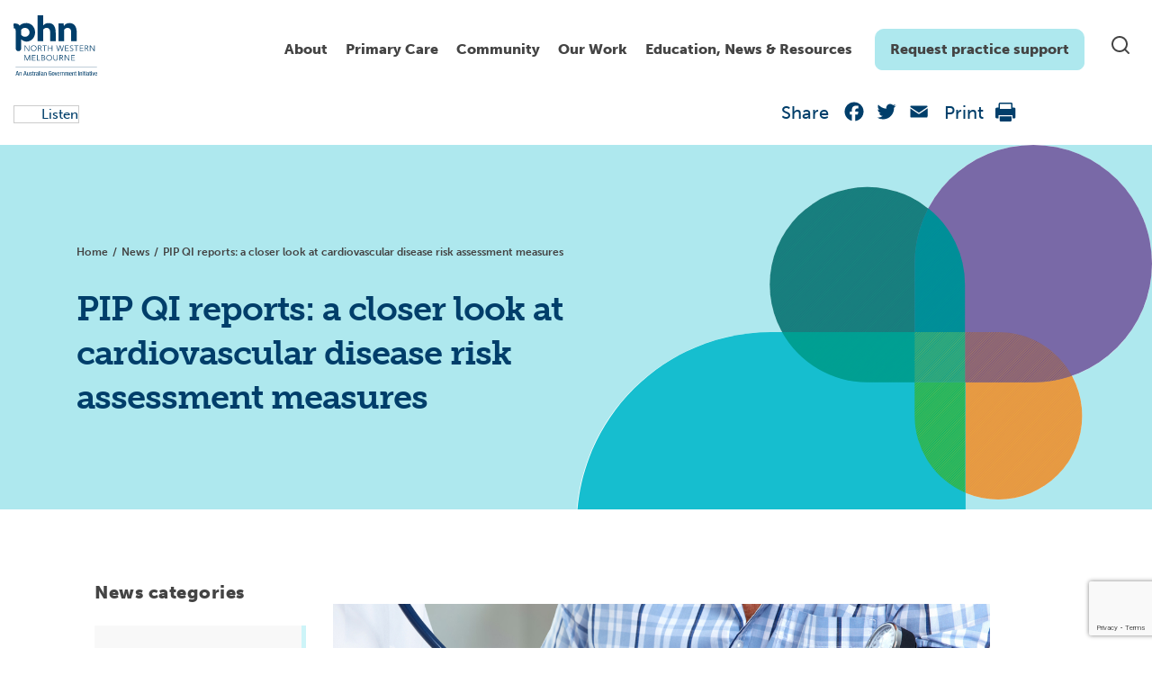

--- FILE ---
content_type: text/html; charset=UTF-8
request_url: https://nwmphn.org.au/news/pip-qi-reports-a-closer-look-into-cardiovascular-disease-risk-assessment-measures/
body_size: 26090
content:

<!doctype html>
<html lang="en-US">
  <head>
  <meta charset="utf-8">
  <meta http-equiv="x-ua-compatible" content="ie=edge">
  <meta name="viewport" content="width=device-width, initial-scale=1">
  <link rel="stylesheet" href="https://fonts.googleapis.com/css?family=Roboto:300,400,500,700">
  <link rel="apple-touch-icon" sizes="180x180" href="https://nwmphn.org.au/wp-content/themes/nwmphn/dist/images/favicons/apple-touch-icon.png">
  <link rel="icon" type="image/png" sizes="32x32" href="https://nwmphn.org.au/wp-content/themes/nwmphn/dist/images/favicons/favicon-32x32.png">
  <link rel="icon" type="image/png" sizes="16x16" href="https://nwmphn.org.au/wp-content/themes/nwmphn/dist/images/favicons/favicon-16x16.png">
  <link rel="manifest" href="https://nwmphn.org.au/wp-content/themes/nwmphn/dist/images/favicons/site.webmanifest">
  <link rel="mask-icon" href="https://nwmphn.org.au/wp-content/themes/nwmphn/dist/images/favicons/safari-pinned-tab.svg" color="#6055d4">
  <link rel="shortcut icon" href="https://nwmphn.org.au/wp-content/themes/nwmphn/dist/images/favicons/favicon.ico">
  <meta name="msapplication-TileColor" content="#603cba">
  <meta name="msapplication-config" content="https://nwmphn.org.au/wp-content/themes/nwmphn/dist/images/favicons/browserconfig.xml">
  <meta name="theme-color" content="#ffffff">
      <script src="https://nwmphn.org.au/wp-content/themes/nwmphn/assets/scripts/jquery.js"></script>
  <script>
(function() {
// Observe DOM mutations whether the <html> node was changed by Google Translate
if (window.MutationObserver) {
  var mutationObserver = new MutationObserver(function(mutations) {
    mutations.forEach(function (mutation) {
      var oldElementClass = mutation.oldValue;
      var currentElementClass = mutation.target.className;
      if (oldElementClass.indexOf('translated-') === -1 && currentElementClass.indexOf('translated-') > -1) {
        window.dataLayer.push({
          'event' : 'pageTranslated',
          'translationLanguage' : mutation.target.lang || document.getElementsByTagName('html')[0].getAttribute('xml:lang'),
          'translationService' : 'on-page google translate'
        });
      }
  })
})

  var htmlNode = document.querySelector('html');
  mutationObserver.observe(htmlNode, {
    attributes: true,
    attributeOldValue: true,
    attributeFilter: ['class']
  })

}



// Let's also track pageviews when the page is translated directly from translate.google.com or bing.com/translator
// A function that can return individual query parameter (borrowed from https://davidwalsh.name/query-string-javascript)
function getUrlParameter(name) {
  name = name.replace(/[\[]/, '\\[').replace(/[\]]/, '\\]');
  var regex = new RegExp('[\\?&]' + name + '=([^&#]*)');
  var results = regex.exec(location.search);
  return results === null ? '' : decodeURIComponent(results[1].replace(/\+/g, ' '));
};

// Check if the page is being translated directly from translate.google.com (viewed within the iframe)
if (window.location.href.indexOf('translate.googleusercontent.com') > -1 ) {
  window.dataLayer.push({
    'event' : 'pageTranslated',
    'translationLanguage' : getUrlParameter('tl'),
    'translationService' : 'google translate website'
  });
}

// Check if the page is being translated directly from bing.com/translator (viewed within the iframe)
if (window.location.href.indexOf('translatoruser-int.com') > -1 ) {
  window.dataLayer.push({
    'event' : 'pageTranslated',
    'translationLanguage' : getUrlParameter('to'),
    'translationService' : 'bing translator website'
  });
}
})();
</script>

<!-- Hotjar Tracking Code for https://nwmphn.org.au/ -->
  <script>
    (function(h,o,t,j,a,r){
        h.hj=h.hj||function(){(h.hj.q=h.hj.q||[]).push(arguments)};
        h._hjSettings={hjid:1369344,hjsv:6};
        a=o.getElementsByTagName('head')[0];
        r=o.createElement('script');r.async=1;
        r.src=t+h._hjSettings.hjid+j+h._hjSettings.hjsv;
        a.appendChild(r);
    })(window,document,'https://static.hotjar.com/c/hotjar-','.js?sv=');
</script>


  <meta name='robots' content='index, follow, max-image-preview:large, max-snippet:-1, max-video-preview:-1' />
	<style>img:is([sizes="auto" i], [sizes^="auto," i]) { contain-intrinsic-size: 3000px 1500px }</style>
	
	<!-- This site is optimized with the Yoast SEO Premium plugin v25.6 (Yoast SEO v25.6) - https://yoast.com/wordpress/plugins/seo/ -->
	<title>PIP QI reports: a closer look at cardiovascular disease risk assessment measures - North Western Melbourne Primary Health Network</title>
	<link rel="canonical" href="https://nwmphn.org.au/news/pip-qi-reports-a-closer-look-into-cardiovascular-disease-risk-assessment-measures/" />
	<meta property="og:locale" content="en_US" />
	<meta property="og:type" content="article" />
	<meta property="og:title" content="PIP QI reports: a closer look at cardiovascular disease risk assessment measures" />
	<meta property="og:description" content="How can our PIP QI reports, the Heart Foundation’s Heart Health Toolkit and Medicare item 699 (Heart Health Check) help general practices and their patients? About our PIP QI reports North Western Melbourne Primary Health Network (NWMPHN) is continuing to provide regular, customised PIP QI data reports for any general practice in the region wanting &hellip; Continued" />
	<meta property="og:url" content="https://nwmphn.org.au/news/pip-qi-reports-a-closer-look-into-cardiovascular-disease-risk-assessment-measures/" />
	<meta property="og:site_name" content="North Western Melbourne Primary Health Network" />
	<meta property="article:publisher" content="https://www.facebook.com/nwmphn" />
	<meta property="article:modified_time" content="2021-04-15T02:16:19+00:00" />
	<meta property="og:image" content="https://nwmphn.org.au/wp-content/uploads/2021/04/heart-health-pip-qi_nwmphn.jpg" />
	<meta property="og:image:width" content="1200" />
	<meta property="og:image:height" content="628" />
	<meta property="og:image:type" content="image/jpeg" />
	<meta name="twitter:card" content="summary_large_image" />
	<meta name="twitter:site" content="@NWMelbPHN" />
	<script type="application/ld+json" class="yoast-schema-graph">{"@context":"https://schema.org","@graph":[{"@type":"WebPage","@id":"https://nwmphn.org.au/news/pip-qi-reports-a-closer-look-into-cardiovascular-disease-risk-assessment-measures/","url":"https://nwmphn.org.au/news/pip-qi-reports-a-closer-look-into-cardiovascular-disease-risk-assessment-measures/","name":"PIP QI reports: a closer look at cardiovascular disease risk assessment measures - North Western Melbourne Primary Health Network","isPartOf":{"@id":"https://nwmphn.org.au/#website"},"primaryImageOfPage":{"@id":"https://nwmphn.org.au/news/pip-qi-reports-a-closer-look-into-cardiovascular-disease-risk-assessment-measures/#primaryimage"},"image":{"@id":"https://nwmphn.org.au/news/pip-qi-reports-a-closer-look-into-cardiovascular-disease-risk-assessment-measures/#primaryimage"},"thumbnailUrl":"https://nwmphn.org.au/wp-content/uploads/2021/04/heart-health-pip-qi_nwmphn.jpg","datePublished":"2021-04-15T02:09:53+00:00","dateModified":"2021-04-15T02:16:19+00:00","breadcrumb":{"@id":"https://nwmphn.org.au/news/pip-qi-reports-a-closer-look-into-cardiovascular-disease-risk-assessment-measures/#breadcrumb"},"inLanguage":"en-US","potentialAction":[{"@type":"ReadAction","target":["https://nwmphn.org.au/news/pip-qi-reports-a-closer-look-into-cardiovascular-disease-risk-assessment-measures/"]}]},{"@type":"ImageObject","inLanguage":"en-US","@id":"https://nwmphn.org.au/news/pip-qi-reports-a-closer-look-into-cardiovascular-disease-risk-assessment-measures/#primaryimage","url":"https://nwmphn.org.au/wp-content/uploads/2021/04/heart-health-pip-qi_nwmphn.jpg","contentUrl":"https://nwmphn.org.au/wp-content/uploads/2021/04/heart-health-pip-qi_nwmphn.jpg","width":1200,"height":628},{"@type":"BreadcrumbList","@id":"https://nwmphn.org.au/news/pip-qi-reports-a-closer-look-into-cardiovascular-disease-risk-assessment-measures/#breadcrumb","itemListElement":[{"@type":"ListItem","position":1,"name":"Home","item":"https://nwmphn.org.au/"},{"@type":"ListItem","position":2,"name":"PIP QI reports: a closer look at cardiovascular disease risk assessment measures"}]},{"@type":"WebSite","@id":"https://nwmphn.org.au/#website","url":"https://nwmphn.org.au/","name":"North Western Melbourne Primary Health Network","description":"North Western Melbourne Primary Health Network","publisher":{"@id":"https://nwmphn.org.au/#organization"},"potentialAction":[{"@type":"SearchAction","target":{"@type":"EntryPoint","urlTemplate":"https://nwmphn.org.au/?s={search_term_string}"},"query-input":{"@type":"PropertyValueSpecification","valueRequired":true,"valueName":"search_term_string"}}],"inLanguage":"en-US"},{"@type":"Organization","@id":"https://nwmphn.org.au/#organization","name":"North Western Melbourne Primary Health Network","url":"https://nwmphn.org.au/","logo":{"@type":"ImageObject","inLanguage":"en-US","@id":"https://nwmphn.org.au/#/schema/logo/image/","url":"https://nwmphn.org.au/wp-content/uploads/2017/04/NWMPHN-logo.png","contentUrl":"https://nwmphn.org.au/wp-content/uploads/2017/04/NWMPHN-logo.png","width":400,"height":294,"caption":"North Western Melbourne Primary Health Network"},"image":{"@id":"https://nwmphn.org.au/#/schema/logo/image/"},"sameAs":["https://www.facebook.com/nwmphn","https://x.com/NWMelbPHN","https://www.linkedin.com/company/nwmphn/","https://www.youtube.com/channel/UChvyeX1t6RIBSXVC68vuIJQ","https://www.instagram.com/nwmphn/"]}]}</script>
	<!-- / Yoast SEO Premium plugin. -->


<link rel='dns-prefetch' href='//static.addtoany.com' />
<link rel='dns-prefetch' href='//cdnjs.cloudflare.com' />
<link rel='dns-prefetch' href='//cdn.jsdelivr.net' />
<link rel='dns-prefetch' href='//www.google.com' />
<link rel='dns-prefetch' href='//www.googletagmanager.com' />
<link rel='dns-prefetch' href='//use.typekit.net' />
<link rel='stylesheet' id='typekit-museo-css' href='https://use.typekit.net/eah1rgi.css' type='text/css' media='all' />
<link rel='stylesheet' id='wp-block-library-css' href='https://nwmphn.org.au/wp-includes/css/dist/block-library/style.min.css?ver=6.8.3' type='text/css' media='all' />
<style id='classic-theme-styles-inline-css' type='text/css'>
/*! This file is auto-generated */
.wp-block-button__link{color:#fff;background-color:#32373c;border-radius:9999px;box-shadow:none;text-decoration:none;padding:calc(.667em + 2px) calc(1.333em + 2px);font-size:1.125em}.wp-block-file__button{background:#32373c;color:#fff;text-decoration:none}
</style>
<style id='safe-svg-svg-icon-style-inline-css' type='text/css'>
.safe-svg-cover{text-align:center}.safe-svg-cover .safe-svg-inside{display:inline-block;max-width:100%}.safe-svg-cover svg{fill:currentColor;height:100%;max-height:100%;max-width:100%;width:100%}

</style>
<style id='global-styles-inline-css' type='text/css'>
:root{--wp--preset--aspect-ratio--square: 1;--wp--preset--aspect-ratio--4-3: 4/3;--wp--preset--aspect-ratio--3-4: 3/4;--wp--preset--aspect-ratio--3-2: 3/2;--wp--preset--aspect-ratio--2-3: 2/3;--wp--preset--aspect-ratio--16-9: 16/9;--wp--preset--aspect-ratio--9-16: 9/16;--wp--preset--color--black: #000000;--wp--preset--color--cyan-bluish-gray: #abb8c3;--wp--preset--color--white: #ffffff;--wp--preset--color--pale-pink: #f78da7;--wp--preset--color--vivid-red: #cf2e2e;--wp--preset--color--luminous-vivid-orange: #ff6900;--wp--preset--color--luminous-vivid-amber: #fcb900;--wp--preset--color--light-green-cyan: #7bdcb5;--wp--preset--color--vivid-green-cyan: #00d084;--wp--preset--color--pale-cyan-blue: #8ed1fc;--wp--preset--color--vivid-cyan-blue: #0693e3;--wp--preset--color--vivid-purple: #9b51e0;--wp--preset--color--nwmphn-white: #ffffff;--wp--preset--color--nwmphn-black: #000000;--wp--preset--color--nwmphn-dark-grey: #444444;--wp--preset--color--nwmphn-grey: #898989;--wp--preset--color--nwmphn-mid-grey: #cccccc;--wp--preset--color--nwmphn-light-grey: #f5f5f5;--wp--preset--color--nwmphn-dark-blue: #003e6a;--wp--preset--color--nwmphn-darker-blue: #003052;--wp--preset--color--nwmphn-light-blue: #16becf;--wp--preset--color--nwmphn-teal: #aee8ee;--wp--preset--color--nwmphn-light-teal: #cdf4f8;--wp--preset--color--nwmphn-30-pc-green: #b2e8d8;--wp--preset--gradient--vivid-cyan-blue-to-vivid-purple: linear-gradient(135deg,rgba(6,147,227,1) 0%,rgb(155,81,224) 100%);--wp--preset--gradient--light-green-cyan-to-vivid-green-cyan: linear-gradient(135deg,rgb(122,220,180) 0%,rgb(0,208,130) 100%);--wp--preset--gradient--luminous-vivid-amber-to-luminous-vivid-orange: linear-gradient(135deg,rgba(252,185,0,1) 0%,rgba(255,105,0,1) 100%);--wp--preset--gradient--luminous-vivid-orange-to-vivid-red: linear-gradient(135deg,rgba(255,105,0,1) 0%,rgb(207,46,46) 100%);--wp--preset--gradient--very-light-gray-to-cyan-bluish-gray: linear-gradient(135deg,rgb(238,238,238) 0%,rgb(169,184,195) 100%);--wp--preset--gradient--cool-to-warm-spectrum: linear-gradient(135deg,rgb(74,234,220) 0%,rgb(151,120,209) 20%,rgb(207,42,186) 40%,rgb(238,44,130) 60%,rgb(251,105,98) 80%,rgb(254,248,76) 100%);--wp--preset--gradient--blush-light-purple: linear-gradient(135deg,rgb(255,206,236) 0%,rgb(152,150,240) 100%);--wp--preset--gradient--blush-bordeaux: linear-gradient(135deg,rgb(254,205,165) 0%,rgb(254,45,45) 50%,rgb(107,0,62) 100%);--wp--preset--gradient--luminous-dusk: linear-gradient(135deg,rgb(255,203,112) 0%,rgb(199,81,192) 50%,rgb(65,88,208) 100%);--wp--preset--gradient--pale-ocean: linear-gradient(135deg,rgb(255,245,203) 0%,rgb(182,227,212) 50%,rgb(51,167,181) 100%);--wp--preset--gradient--electric-grass: linear-gradient(135deg,rgb(202,248,128) 0%,rgb(113,206,126) 100%);--wp--preset--gradient--midnight: linear-gradient(135deg,rgb(2,3,129) 0%,rgb(40,116,252) 100%);--wp--preset--font-size--small: 13px;--wp--preset--font-size--medium: 20px;--wp--preset--font-size--large: 36px;--wp--preset--font-size--x-large: 42px;--wp--preset--spacing--20: 0.44rem;--wp--preset--spacing--30: 0.67rem;--wp--preset--spacing--40: 1rem;--wp--preset--spacing--50: 1.5rem;--wp--preset--spacing--60: 2.25rem;--wp--preset--spacing--70: 3.38rem;--wp--preset--spacing--80: 5.06rem;--wp--preset--shadow--natural: 6px 6px 9px rgba(0, 0, 0, 0.2);--wp--preset--shadow--deep: 12px 12px 50px rgba(0, 0, 0, 0.4);--wp--preset--shadow--sharp: 6px 6px 0px rgba(0, 0, 0, 0.2);--wp--preset--shadow--outlined: 6px 6px 0px -3px rgba(255, 255, 255, 1), 6px 6px rgba(0, 0, 0, 1);--wp--preset--shadow--crisp: 6px 6px 0px rgba(0, 0, 0, 1);}:where(.is-layout-flex){gap: 0.5em;}:where(.is-layout-grid){gap: 0.5em;}body .is-layout-flex{display: flex;}.is-layout-flex{flex-wrap: wrap;align-items: center;}.is-layout-flex > :is(*, div){margin: 0;}body .is-layout-grid{display: grid;}.is-layout-grid > :is(*, div){margin: 0;}:where(.wp-block-columns.is-layout-flex){gap: 2em;}:where(.wp-block-columns.is-layout-grid){gap: 2em;}:where(.wp-block-post-template.is-layout-flex){gap: 1.25em;}:where(.wp-block-post-template.is-layout-grid){gap: 1.25em;}.has-black-color{color: var(--wp--preset--color--black) !important;}.has-cyan-bluish-gray-color{color: var(--wp--preset--color--cyan-bluish-gray) !important;}.has-white-color{color: var(--wp--preset--color--white) !important;}.has-pale-pink-color{color: var(--wp--preset--color--pale-pink) !important;}.has-vivid-red-color{color: var(--wp--preset--color--vivid-red) !important;}.has-luminous-vivid-orange-color{color: var(--wp--preset--color--luminous-vivid-orange) !important;}.has-luminous-vivid-amber-color{color: var(--wp--preset--color--luminous-vivid-amber) !important;}.has-light-green-cyan-color{color: var(--wp--preset--color--light-green-cyan) !important;}.has-vivid-green-cyan-color{color: var(--wp--preset--color--vivid-green-cyan) !important;}.has-pale-cyan-blue-color{color: var(--wp--preset--color--pale-cyan-blue) !important;}.has-vivid-cyan-blue-color{color: var(--wp--preset--color--vivid-cyan-blue) !important;}.has-vivid-purple-color{color: var(--wp--preset--color--vivid-purple) !important;}.has-black-background-color{background-color: var(--wp--preset--color--black) !important;}.has-cyan-bluish-gray-background-color{background-color: var(--wp--preset--color--cyan-bluish-gray) !important;}.has-white-background-color{background-color: var(--wp--preset--color--white) !important;}.has-pale-pink-background-color{background-color: var(--wp--preset--color--pale-pink) !important;}.has-vivid-red-background-color{background-color: var(--wp--preset--color--vivid-red) !important;}.has-luminous-vivid-orange-background-color{background-color: var(--wp--preset--color--luminous-vivid-orange) !important;}.has-luminous-vivid-amber-background-color{background-color: var(--wp--preset--color--luminous-vivid-amber) !important;}.has-light-green-cyan-background-color{background-color: var(--wp--preset--color--light-green-cyan) !important;}.has-vivid-green-cyan-background-color{background-color: var(--wp--preset--color--vivid-green-cyan) !important;}.has-pale-cyan-blue-background-color{background-color: var(--wp--preset--color--pale-cyan-blue) !important;}.has-vivid-cyan-blue-background-color{background-color: var(--wp--preset--color--vivid-cyan-blue) !important;}.has-vivid-purple-background-color{background-color: var(--wp--preset--color--vivid-purple) !important;}.has-black-border-color{border-color: var(--wp--preset--color--black) !important;}.has-cyan-bluish-gray-border-color{border-color: var(--wp--preset--color--cyan-bluish-gray) !important;}.has-white-border-color{border-color: var(--wp--preset--color--white) !important;}.has-pale-pink-border-color{border-color: var(--wp--preset--color--pale-pink) !important;}.has-vivid-red-border-color{border-color: var(--wp--preset--color--vivid-red) !important;}.has-luminous-vivid-orange-border-color{border-color: var(--wp--preset--color--luminous-vivid-orange) !important;}.has-luminous-vivid-amber-border-color{border-color: var(--wp--preset--color--luminous-vivid-amber) !important;}.has-light-green-cyan-border-color{border-color: var(--wp--preset--color--light-green-cyan) !important;}.has-vivid-green-cyan-border-color{border-color: var(--wp--preset--color--vivid-green-cyan) !important;}.has-pale-cyan-blue-border-color{border-color: var(--wp--preset--color--pale-cyan-blue) !important;}.has-vivid-cyan-blue-border-color{border-color: var(--wp--preset--color--vivid-cyan-blue) !important;}.has-vivid-purple-border-color{border-color: var(--wp--preset--color--vivid-purple) !important;}.has-vivid-cyan-blue-to-vivid-purple-gradient-background{background: var(--wp--preset--gradient--vivid-cyan-blue-to-vivid-purple) !important;}.has-light-green-cyan-to-vivid-green-cyan-gradient-background{background: var(--wp--preset--gradient--light-green-cyan-to-vivid-green-cyan) !important;}.has-luminous-vivid-amber-to-luminous-vivid-orange-gradient-background{background: var(--wp--preset--gradient--luminous-vivid-amber-to-luminous-vivid-orange) !important;}.has-luminous-vivid-orange-to-vivid-red-gradient-background{background: var(--wp--preset--gradient--luminous-vivid-orange-to-vivid-red) !important;}.has-very-light-gray-to-cyan-bluish-gray-gradient-background{background: var(--wp--preset--gradient--very-light-gray-to-cyan-bluish-gray) !important;}.has-cool-to-warm-spectrum-gradient-background{background: var(--wp--preset--gradient--cool-to-warm-spectrum) !important;}.has-blush-light-purple-gradient-background{background: var(--wp--preset--gradient--blush-light-purple) !important;}.has-blush-bordeaux-gradient-background{background: var(--wp--preset--gradient--blush-bordeaux) !important;}.has-luminous-dusk-gradient-background{background: var(--wp--preset--gradient--luminous-dusk) !important;}.has-pale-ocean-gradient-background{background: var(--wp--preset--gradient--pale-ocean) !important;}.has-electric-grass-gradient-background{background: var(--wp--preset--gradient--electric-grass) !important;}.has-midnight-gradient-background{background: var(--wp--preset--gradient--midnight) !important;}.has-small-font-size{font-size: var(--wp--preset--font-size--small) !important;}.has-medium-font-size{font-size: var(--wp--preset--font-size--medium) !important;}.has-large-font-size{font-size: var(--wp--preset--font-size--large) !important;}.has-x-large-font-size{font-size: var(--wp--preset--font-size--x-large) !important;}
:where(.wp-block-post-template.is-layout-flex){gap: 1.25em;}:where(.wp-block-post-template.is-layout-grid){gap: 1.25em;}
:where(.wp-block-columns.is-layout-flex){gap: 2em;}:where(.wp-block-columns.is-layout-grid){gap: 2em;}
:root :where(.wp-block-pullquote){font-size: 1.5em;line-height: 1.6;}
</style>
<link rel='stylesheet' id='gravity-forms-tooltip-public-css' href='https://nwmphn.org.au/wp-content/plugins/tooltip-for-gravity-forms/public/css/gravity-forms-tooltip-public.css?ver=3.0.2' type='text/css' media='all' />
<link rel='stylesheet' id='sage/css-css' href='https://nwmphn.org.au/wp-content/themes/nwmphn/dist/main.css?ver=v696b2c236e51c' type='text/css' media='all' />
<link rel='stylesheet' id='mega-menu-style-css' href='https://nwmphn.org.au/wp-content/themes/nwmphn/mega-menu/mega-menu.css?ver=1739424751' type='text/css' media='all' />
<link rel='stylesheet' id='searchwp-forms-css' href='https://nwmphn.org.au/wp-content/plugins/searchwp/assets/css/frontend/search-forms.min.css?ver=4.5.1' type='text/css' media='all' />
<link rel='stylesheet' id='addtoany-css' href='https://nwmphn.org.au/wp-content/plugins/add-to-any/addtoany.min.css?ver=1.16' type='text/css' media='all' />
<script type="text/javascript" id="addtoany-core-js-before">
/* <![CDATA[ */
window.a2a_config=window.a2a_config||{};a2a_config.callbacks=[];a2a_config.overlays=[];a2a_config.templates={};
a2a_config.icon_color="transparent";
/* ]]> */
</script>
<script type="text/javascript" defer src="https://static.addtoany.com/menu/page.js" id="addtoany-core-js"></script>
<script type="text/javascript" src="https://nwmphn.org.au/wp-includes/js/jquery/jquery.min.js?ver=3.7.1" id="jquery-core-js"></script>
<script type="text/javascript" src="https://nwmphn.org.au/wp-includes/js/jquery/jquery-migrate.min.js?ver=3.4.1" id="jquery-migrate-js"></script>
<script type="text/javascript" defer src="https://nwmphn.org.au/wp-content/plugins/add-to-any/addtoany.min.js?ver=1.1" id="addtoany-jquery-js"></script>
<script type="text/javascript" src="https://nwmphn.org.au/wp-content/plugins/tooltip-for-gravity-forms/public/js/popper.min.js" id="popper-js-for-tippy-js"></script>
<script type="text/javascript" src="//cdnjs.cloudflare.com/polyfill/v3/polyfill.min.js?features=Array.prototype.find,Promise,Object.assign" id="tippy-polyfill-js"></script>
<script type="text/javascript" src="https://nwmphn.org.au/wp-content/plugins/tooltip-for-gravity-forms/public/js/tippy.min.js" id="tippy-js"></script>
<script type="text/javascript" src="https://nwmphn.org.au/wp-content/plugins/tooltip-for-gravity-forms/public/js/gravity-forms-tooltip-public.js?ver=3.0.2" id="gravity-forms-tooltip-public-js"></script>

<!-- Google tag (gtag.js) snippet added by Site Kit -->
<!-- Google Analytics snippet added by Site Kit -->
<script type="text/javascript" src="https://www.googletagmanager.com/gtag/js?id=GT-TNFN4TN" id="google_gtagjs-js" async></script>
<script type="text/javascript" id="google_gtagjs-js-after">
/* <![CDATA[ */
window.dataLayer = window.dataLayer || [];function gtag(){dataLayer.push(arguments);}
gtag("set","linker",{"domains":["nwmphn.org.au"]});
gtag("js", new Date());
gtag("set", "developer_id.dZTNiMT", true);
gtag("config", "GT-TNFN4TN");
/* ]]> */
</script>
<meta name="generator" content="WordPress 6.8.3" />
<link rel='shortlink' href='https://nwmphn.org.au/?p=24526' />
<script type="text/javascript" src="https://cdn-na.readspeaker.com/script/13015/webReader/webReader.js?pids=wr&ver=2.5.3" id="rs_req_Init"></script>
<meta name="generator" content="Site Kit by Google 1.170.0" /><link rel="icon" href="https://nwmphn.org.au/wp-content/uploads/2020/06/cropped-nwmphn-favicon-1-32x32.png" sizes="32x32" />
<link rel="icon" href="https://nwmphn.org.au/wp-content/uploads/2020/06/cropped-nwmphn-favicon-1-192x192.png" sizes="192x192" />
<link rel="apple-touch-icon" href="https://nwmphn.org.au/wp-content/uploads/2020/06/cropped-nwmphn-favicon-1-180x180.png" />
<meta name="msapplication-TileImage" content="https://nwmphn.org.au/wp-content/uploads/2020/06/cropped-nwmphn-favicon-1-270x270.png" />


    
  
</head>  <body class="wp-singular news-template-default single single-news postid-24526 wp-theme-nwmphn pip-qi-reports-a-closer-look-into-cardiovascular-disease-risk-assessment-measures" data-url="https://nwmphn.org.au">
  
    <!--[if IE]>
      <div class="alert alert-warning">
        You are using an <strong>outdated</strong> browser. Please <a href="http://browsehappy.com/">upgrade your browser</a> to improve your experience.      </div>
    <![endif]-->
    <header class="site-header site-header--overlay">
        <div class="container">
        <div class="row desktopbar">
            <div class="col-md-12">
                <div class="site-header__inner">
                    <a class="site-header__logo" href="https://nwmphn.org.au/">
                        <img class="" src="https://nwmphn.org.au/wp-content/themes/nwmphn/assets/images/demo/logo-new.svg" alt="Wpplugincheck - We review Wordpress plugins">
                    </a>
                    <a class="skip-nav" href="#content" tabindex="2">Skip to Navigation</a>
                    <div class="blocks">
                        <nav class="site-header__menu d-none d-md-block" role="navigation" tabindex="1">
                        <div id="plural-mega-menu">
                            <div class="menu-header-menu-container"><ul id="menu-header-menu" class="menu"><li class="menu-item-4108 menu-item menu-item-type-custom menu-item-object-custom menu-item-has-children"><a href="#">About</a>
<div class="sub-menu level-0">

<ul>
	<li class="menu-item-40317 menu-item menu-item-type-post_type menu-item-object-page menu-item-has-children"><a href="https://nwmphn.org.au/about-nwmphn/">About us</a>
	<div class="sub-menu level-1 sub-menu-wrap">

	<ul>
		<li class="menu-item-4223 menu-item menu-item-type-post_type menu-item-object-page"><a href="https://nwmphn.org.au/about/careers/">Careers</a></li>
		<li class="menu-item-30563 menu-item menu-item-type-post_type menu-item-object-page"><a href="https://nwmphn.org.au/our-work/commissioning/">Commissioning</a></li>
		<li class="menu-item-4324 menu-item menu-item-type-post_type menu-item-object-page"><a href="https://nwmphn.org.au/about/contact-us/">Contact us</a></li>
		<li class="menu-item-4218 menu-item menu-item-type-post_type menu-item-object-page"><a href="https://nwmphn.org.au/about-nwmphn/governance-and-leadership/">Governance and Leadership</a></li>
		<li class="menu-item-4221 menu-item menu-item-type-post_type menu-item-object-page"><a href="https://nwmphn.org.au/about-nwmphn/key-documents/">Key documents</a></li>
		<li class="menu-item-4215 menu-item menu-item-type-post_type menu-item-object-page"><a href="https://nwmphn.org.au/about/our-community/">Our region</a></li>
		<li class="menu-item-33226 menu-item menu-item-type-post_type menu-item-object-page"><a href="https://nwmphn.org.au/about-nwmphn/contribute-to-nwmphn-primary-care-voices/">Primary Care Voices</a></li>
		<li class="menu-item-4423 menu-item menu-item-type-post_type menu-item-object-page"><a href="https://nwmphn.org.au/about-nwmphn/reconciliation-action-plan/">Reconciliation Action Plan</a></li>
	</ul>
	</div>
</li>
	<li class="menu-item-4210 menu-item menu-item-type-post_type menu-item-object-page menu-item-has-children"><a href="https://nwmphn.org.au/about/partnerships-collaborations/">Partnerships &#038; collaborations</a>
	<div class="sub-menu level-1 sub-menu-wrap">

	<ul>
		<li class="menu-item-4211 menu-item menu-item-type-post_type menu-item-object-page"><a href="https://nwmphn.org.au/about/partnerships-collaborations/partnerships/">Partnerships</a></li>
		<li class="menu-item-4212 menu-item menu-item-type-post_type menu-item-object-page"><a href="https://nwmphn.org.au/about/partnerships-collaborations/pharmacotherapynetork/">Pharmacotherapy Network</a></li>
		<li class="menu-item-21656 menu-item menu-item-type-post_type menu-item-object-page"><a href="https://nwmphn.org.au/about/partnerships-collaborations/regional-partnerships/">Regional partnerships</a></li>
	</ul>
	</div>
</li>
	<li class="menu-item-6086 menu-item menu-item-type-post_type menu-item-object-page menu-item-has-children"><a href="https://nwmphn.org.au/about/primary-health-care/">Primary health care</a>
	<div class="sub-menu level-1 sub-menu-wrap">

	<ul>
		<li class="menu-item-6097 menu-item menu-item-type-post_type menu-item-object-page"><a href="https://nwmphn.org.au/about/primary-health-care/the-person-centred-medical-home/">Person-centred medical care</a></li>
	</ul>
	</div>
</li>
</ul>
<div class="menu-widget">
<div class="wp-block-media-text is-stacked-on-mobile is-vertically-aligned-center"><figure class="wp-block-media-text__media"><a href="https://nwmphn.org.au/about-nwmphn/governance-and-leadership/"><img fetchpriority="high" decoding="async" width="1024" height="536" src="https://nwmphn.org.au/wp-content/uploads/2025/03/leadership-governance-main-nav-1024x536.jpg" alt="" class="wp-image-42890 size-full" srcset="https://nwmphn.org.au/wp-content/uploads/2025/03/leadership-governance-main-nav-1024x536.jpg 1024w, https://nwmphn.org.au/wp-content/uploads/2025/03/leadership-governance-main-nav-300x157.jpg 300w, https://nwmphn.org.au/wp-content/uploads/2025/03/leadership-governance-main-nav-768x402.jpg 768w, https://nwmphn.org.au/wp-content/uploads/2025/03/leadership-governance-main-nav.jpg 1200w" sizes="(max-width: 1024px) 100vw, 1024px" /></a></figure><div class="wp-block-media-text__content">
<p class="has-medium-font-size"><strong>Governance and Leadership</strong></p>



<p><a href="https://nwmphn.org.au/about-nwmphn/governance-and-leadership/">Click here</a></p>
</div></div>

<div class="wp-block-media-text is-stacked-on-mobile is-vertically-aligned-center"><figure class="wp-block-media-text__media"><a href="https://nwmphn.org.au/about-nwmphn/contribute-to-nwmphn-primary-care-voices/"><img decoding="async" width="1024" height="536" src="https://nwmphn.org.au/wp-content/uploads/2025/02/doctors-gp-discussion-1200x628-1-1024x536.jpg" alt="" class="wp-image-42645 size-full" srcset="https://nwmphn.org.au/wp-content/uploads/2025/02/doctors-gp-discussion-1200x628-1-1024x536.jpg 1024w, https://nwmphn.org.au/wp-content/uploads/2025/02/doctors-gp-discussion-1200x628-1-300x157.jpg 300w, https://nwmphn.org.au/wp-content/uploads/2025/02/doctors-gp-discussion-1200x628-1-768x402.jpg 768w, https://nwmphn.org.au/wp-content/uploads/2025/02/doctors-gp-discussion-1200x628-1.jpg 1200w" sizes="(max-width: 1024px) 100vw, 1024px" /></a></figure><div class="wp-block-media-text__content">
<p class="has-medium-font-size"><strong>Primary Care Voices</strong></p>



<p><a href="https://nwmphn.org.au/about-nwmphn/contribute-to-nwmphn-primary-care-voices/" data-type="link" data-id="https://nwmphn.org.au/about-nwmphn/contribute-to-nwmphn-primary-care-voices/">Join now</a></p>
</div></div>
</div></div>
</li>
<li class="menu-item-4105 menu-item menu-item-type-custom menu-item-object-custom menu-item-has-children"><a href="https://nwmphn.org.au/for-primary-care/">Primary Care</a>
<div class="sub-menu level-0">

<ul>
	<li class="menu-item-43988 menu-item menu-item-type-post_type menu-item-object-page"><a href="https://nwmphn.org.au/for-primary-care/allied-health/">Allied health professionals</a></li>
	<li class="menu-item-5083 menu-item menu-item-type-post_type menu-item-object-page menu-item-has-children"><a href="https://nwmphn.org.au/for-primary-care/clinical-support/">Clinical support</a>
	<div class="sub-menu level-1 sub-menu-wrap">

	<ul>
		<li class="menu-item-37118 menu-item menu-item-type-post_type menu-item-object-page"><a href="https://nwmphn.org.au/for-primary-care/clinical-support/advance-care-planning/">Advance care planning</a></li>
		<li class="menu-item-38312 menu-item menu-item-type-post_type menu-item-object-page"><a href="https://nwmphn.org.au/for-primary-care/clinical-support/after-hours-health-care-toolkit-for-residential-aged-care-homes/">After-hours toolkit for aged care</a></li>
		<li class="menu-item-38585 menu-item menu-item-type-post_type menu-item-object-page"><a href="https://nwmphn.org.au/for-primary-care/clinical-support/cancer-screening/">Cancer screening</a></li>
		<li class="menu-item-38111 menu-item menu-item-type-post_type menu-item-object-page"><a href="https://nwmphn.org.au/for-primary-care/clinical-support/childhood-asthma-management/">Childhood asthma management</a></li>
		<li class="menu-item-23888 menu-item menu-item-type-post_type menu-item-object-page"><a href="https://nwmphn.org.au/for-primary-care/clinical-support/covid-19-vaccines/">COVID-19 vaccines</a></li>
		<li class="menu-item-41905 menu-item menu-item-type-post_type menu-item-object-page"><a href="https://nwmphn.org.au/for-primary-care/clinical-support/covid-19-treatment/">COVID-19 treatment</a></li>
		<li class="menu-item-37554 menu-item menu-item-type-post_type menu-item-object-page"><a href="https://nwmphn.org.au/for-primary-care/clinical-support/dementia-support-for-clinicians/">Dementia support</a></li>
		<li class="menu-item-42443 menu-item menu-item-type-post_type menu-item-object-page"><a href="https://nwmphn.org.au/for-primary-care/clinical-support/eating-disorders/">Eating disorders</a></li>
		<li class="menu-item-39138 menu-item menu-item-type-post_type menu-item-object-page"><a href="https://nwmphn.org.au/our-work/children-and-families/family-violence/">Family violence</a></li>
		<li class="menu-item-38345 menu-item menu-item-type-post_type menu-item-object-page"><a href="https://nwmphn.org.au/for-primary-care/clinical-support/gp-liaison-with-hospitals/">GP liaison with hospitals</a></li>
		<li class="menu-item-22426 menu-item menu-item-type-post_type menu-item-object-page"><a href="https://nwmphn.org.au/for-primary-care/clinical-support/healthpathways/">HealthPathways</a></li>
		<li class="menu-item-5259 menu-item menu-item-type-post_type menu-item-object-page"><a href="https://nwmphn.org.au/for-primary-care/clinical-support/immunisation/">Immunisation</a></li>
		<li class="menu-item-40662 menu-item menu-item-type-post_type menu-item-object-page"><a href="https://nwmphn.org.au/for-primary-care/clinical-support/influenza/">Influenza</a></li>
		<li class="menu-item-5056 menu-item menu-item-type-post_type menu-item-object-page"><a href="https://nwmphn.org.au/for-primary-care/clinical-support/lgbtiq-support/">LGBTIQ+ support</a></li>
		<li class="menu-item-38692 menu-item menu-item-type-post_type menu-item-object-page"><a href="https://nwmphn.org.au/our-work/mental-health/mental-health-referral-and-access/">Mental health referral and access</a></li>
		<li class="menu-item-37119 menu-item menu-item-type-post_type menu-item-object-page"><a href="https://nwmphn.org.au/for-primary-care/clinical-support/palliative-care/">Palliative care</a></li>
		<li class="menu-item-5267 menu-item menu-item-type-post_type menu-item-object-page"><a href="https://nwmphn.org.au/for-primary-care/clinical-support/quality-use-of-medicines/">Quality use of medicines</a></li>
		<li class="menu-item-39238 menu-item menu-item-type-post_type menu-item-object-page"><a href="https://nwmphn.org.au/for-primary-care/clinical-support/voluntary-assisted-dying/">Voluntary assisted dying</a></li>
	</ul>
	</div>
</li>
	<li class="menu-item-19012 menu-item menu-item-type-post_type menu-item-object-page menu-item-has-children"><a href="https://nwmphn.org.au/for-primary-care/digital-health/">Digital health</a>
	<div class="sub-menu level-1 sub-menu-wrap">

	<ul>
		<li class="menu-item-19025 menu-item menu-item-type-post_type menu-item-object-page"><a href="https://nwmphn.org.au/for-primary-care/digital-health/electronic-prescribing/">Electronic prescribing</a></li>
		<li class="menu-item-33447 menu-item menu-item-type-post_type menu-item-object-page"><a href="https://nwmphn.org.au/for-primary-care/digital-health/epathology/">ePathology</a></li>
		<li class="menu-item-21650 menu-item menu-item-type-post_type menu-item-object-page"><a href="https://nwmphn.org.au/for-primary-care/digital-health/my-health-record/">My Health Record</a></li>
		<li class="menu-item-36203 menu-item menu-item-type-post_type menu-item-object-page"><a href="https://nwmphn.org.au/for-primary-care/digital-health/provider-connect-australia/">Provider Connect Australia</a></li>
		<li class="menu-item-19022 menu-item menu-item-type-post_type menu-item-object-page"><a href="https://nwmphn.org.au/for-primary-care/digital-health/safescript/">SafeScript</a></li>
		<li class="menu-item-19028 menu-item menu-item-type-post_type menu-item-object-page"><a href="https://nwmphn.org.au/for-primary-care/digital-health/secure-messaging/">Secure messaging</a></li>
	</ul>
	</div>
</li>
	<li class="menu-item-41917 menu-item menu-item-type-post_type menu-item-object-page menu-item-has-children"><a href="https://nwmphn.org.au/for-primary-care/primary-care-reform/">Primary care reform</a>
	<div class="sub-menu level-1 sub-menu-wrap">

	<ul>
		<li class="menu-item-44519 menu-item menu-item-type-post_type menu-item-object-page"><a href="https://nwmphn.org.au/for-primary-care/primary-care-reform/bulk-billing-practice-incentive-program/">Bulk Billing Incentives and the Bulk Billing Practice Incentive Program</a></li>
		<li class="menu-item-43833 menu-item menu-item-type-post_type menu-item-object-page"><a href="https://nwmphn.org.au/for-primary-care/primary-care-reform/chronic-conditions-management/">Chronic conditions management</a></li>
		<li class="menu-item-39080 menu-item menu-item-type-post_type menu-item-object-page"><a href="https://nwmphn.org.au/for-primary-care/primary-care-reform/mymedicare/">MyMedicare</a></li>
		<li class="menu-item-41918 menu-item menu-item-type-post_type menu-item-object-page"><a href="https://nwmphn.org.au/for-primary-care/primary-care-reform/general-practice-in-aged-care-incentive/">General Practice in Aged Care Incentive</a></li>
		<li class="menu-item-35783 menu-item menu-item-type-custom menu-item-object-custom"><a href="https://nwmphn.org.au/our-work/mental-health/initial-assessment-and-referral-decision-support-tool/">Initial Assessment and Referral Decision Support Tool</a></li>
		<li class="menu-item-41920 menu-item menu-item-type-post_type menu-item-object-page"><a href="https://nwmphn.org.au/for-primary-care/primary-care-reform/statewide-specialist-clinic-referral-criteria/">Statewide Specialist Clinic Referral Criteria</a></li>
		<li class="menu-item-41921 menu-item menu-item-type-post_type menu-item-object-page"><a href="https://nwmphn.org.au/for-primary-care/primary-care-reform/urgent-care-clinics/">Urgent Care Clinics</a></li>
	</ul>
	</div>
</li>
	<li class="menu-item-5157 menu-item menu-item-type-post_type menu-item-object-page menu-item-has-children"><a href="https://nwmphn.org.au/for-primary-care/quality-improvement/">Quality improvement (QI)</a>
	<div class="sub-menu level-1 sub-menu-wrap">

	<ul>
		<li class="menu-item-18999 menu-item menu-item-type-post_type menu-item-object-page"><a href="https://nwmphn.org.au/for-primary-care/quality-improvement/data-sharing-governance/">Data sharing &#038; governance</a></li>
		<li class="menu-item-43414 menu-item menu-item-type-post_type menu-item-object-page"><a href="https://nwmphn.org.au/for-primary-care/quality-improvement/polar-data-tool/">POLAR data tool for general practices</a></li>
		<li class="menu-item-44633 menu-item menu-item-type-post_type menu-item-object-page"><a href="https://nwmphn.org.au/for-primary-care/quality-improvement/practice-catalyst/">Practice Catalyst</a></li>
		<li class="menu-item-19000 menu-item menu-item-type-post_type menu-item-object-page"><a href="https://nwmphn.org.au/for-primary-care/quality-improvement/practice-incentives-program/">Practice Incentives Program</a></li>
		<li class="menu-item-21165 menu-item menu-item-type-post_type menu-item-object-page"><a href="https://nwmphn.org.au/for-primary-care/quality-improvement/quality-improvement-reports/">QI reports</a></li>
		<li class="menu-item-41440 menu-item menu-item-type-post_type menu-item-object-page"><a href="https://nwmphn.org.au/for-primary-care/quality-improvement/qi-spotlights/">QI spotlights</a></li>
		<li class="menu-item-28031 menu-item menu-item-type-post_type menu-item-object-page"><a href="https://nwmphn.org.au/for-primary-care/quality-improvement/tips-for-qi-success/">Tips for QI success</a></li>
	</ul>
	</div>
</li>
	<li class="menu-item-18980 menu-item menu-item-type-post_type menu-item-object-page menu-item-has-children"><a href="https://nwmphn.org.au/for-primary-care/running-the-practice/">Running the practice</a>
	<div class="sub-menu level-1 sub-menu-wrap">

	<ul>
		<li class="menu-item-19681 menu-item menu-item-type-post_type menu-item-object-page"><a href="https://nwmphn.org.au/for-primary-care/practice-accreditation/">Accreditation</a></li>
		<li class="menu-item-43462 menu-item menu-item-type-post_type menu-item-object-page"><a href="https://nwmphn.org.au/for-primary-care/running-the-practice/emergency-management-and-disaster-preparedness/">Emergency management and disaster preparedness</a></li>
		<li class="menu-item-42028 menu-item menu-item-type-post_type menu-item-object-page"><a href="https://nwmphn.org.au/for-primary-care/running-the-practice/emerging-business-trends-in-primary-care-education-series/">Emerging business trends</a></li>
		<li class="menu-item-34629 menu-item menu-item-type-post_type menu-item-object-page"><a href="https://nwmphn.org.au/for-primary-care/running-the-practice/nurses-new-to-general-practice/">Nurses new to general practice</a></li>
		<li class="menu-item-18992 menu-item menu-item-type-post_type menu-item-object-page"><a href="https://nwmphn.org.au/practice-vacancies/">Practice vacancies</a></li>
		<li class="menu-item-39081 menu-item menu-item-type-post_type menu-item-object-page"><a href="https://nwmphn.org.au/for-primary-care/running-the-practice/resources-for-general-practice-management/">General practice management</a></li>
		<li class="menu-item-17733 menu-item menu-item-type-post_type menu-item-object-page"><a href="https://nwmphn.org.au/for-primary-care/running-the-practice/self-care/">Self care</a></li>
		<li class="menu-item-18993 menu-item menu-item-type-post_type menu-item-object-page"><a href="https://nwmphn.org.au/submit-practice-vacancy/">Submit a practice vacancy</a></li>
		<li class="menu-item-18981 menu-item menu-item-type-post_type menu-item-object-page"><a href="https://nwmphn.org.au/for-primary-care/running-the-practice/the-primary-care-workforce/">The primary care workforce</a></li>
	</ul>
	</div>
</li>
</ul>
<div class="menu-widget">
<div class="wp-block-media-text is-stacked-on-mobile is-vertically-aligned-center"><figure class="wp-block-media-text__media"><a href="https://nwmphn.org.au/for-primary-care/primary-care-reform/urgent-care-clinics/"><img decoding="async" width="600" height="314" src="https://nwmphn.org.au/wp-content/uploads/2025/02/urgent-care-clinic-main-nav.png" alt="" class="wp-image-42672 size-full" srcset="https://nwmphn.org.au/wp-content/uploads/2025/02/urgent-care-clinic-main-nav.png 600w, https://nwmphn.org.au/wp-content/uploads/2025/02/urgent-care-clinic-main-nav-300x157.png 300w" sizes="(max-width: 600px) 100vw, 600px" /></a></figure><div class="wp-block-media-text__content">
<p class="has-medium-font-size"><strong>Urgent Care Clinics</strong></p>



<p><a href="https://nwmphn.org.au/for-primary-care/primary-care-reform/urgent-care-clinics/" data-type="link" data-id="https://nwmphn.org.au/for-primary-care/primary-care-reform/urgent-care-clinics/">Find out more</a></p>
</div></div>

<div class="wp-block-media-text is-stacked-on-mobile"><figure class="wp-block-media-text__media"><a href="https://melbourne.communityhealthpathways.org/"><img decoding="async" width="1024" height="536" src="https://nwmphn.org.au/wp-content/uploads/2024/07/safescript-doctor-gp-computer-1200x628-1-1024x536.png" alt="" class="wp-image-41374 size-full" srcset="https://nwmphn.org.au/wp-content/uploads/2024/07/safescript-doctor-gp-computer-1200x628-1-1024x536.png 1024w, https://nwmphn.org.au/wp-content/uploads/2024/07/safescript-doctor-gp-computer-1200x628-1-300x157.png 300w, https://nwmphn.org.au/wp-content/uploads/2024/07/safescript-doctor-gp-computer-1200x628-1-768x402.png 768w, https://nwmphn.org.au/wp-content/uploads/2024/07/safescript-doctor-gp-computer-1200x628-1-880x461.png 880w, https://nwmphn.org.au/wp-content/uploads/2024/07/safescript-doctor-gp-computer-1200x628-1.png 1200w" sizes="(max-width: 1024px) 100vw, 1024px" /></a></figure><div class="wp-block-media-text__content">
<p class="has-medium-font-size"><strong>HealthPathways Melbourne</strong></p>



<p><a href="https://melbourne.communityhealthpathways.org/" data-type="link" data-id="https://melbourne.communityhealthpathways.org/">Join now</a></p>
</div></div>
</div></div>
</li>
<li class="menu-item-5713 menu-item menu-item-type-post_type menu-item-object-page menu-item-has-children"><a href="https://nwmphn.org.au/for-community/">Community</a>
<div class="sub-menu level-0">

<ul>
	<li class="menu-item-35335 menu-item menu-item-type-post_type menu-item-object-page menu-item-has-children"><a href="https://nwmphn.org.au/for-community/campaigns/">Campaigns</a>
	<div class="sub-menu level-1 sub-menu-wrap">

	<ul>
		<li class="menu-item-6031 menu-item menu-item-type-post_type menu-item-object-page"><a href="https://nwmphn.org.au/for-community/campaigns/after-hours-care-is-always-there/">After hours care is always there</a></li>
		<li class="menu-item-29773 menu-item menu-item-type-post_type menu-item-object-page"><a href="https://nwmphn.org.au/qrartbomb/">Art bombing for mental health</a></li>
		<li class="menu-item-6034 menu-item menu-item-type-post_type menu-item-object-page"><a href="https://nwmphn.org.au/for-community/campaigns/careinmind-digital-resources/">CAREinMIND™ digital resources</a></li>
		<li class="menu-item-33509 menu-item menu-item-type-post_type menu-item-object-page"><a href="https://nwmphn.org.au/for-community/campaigns/cut-the-silence/">Cut The Silence</a></li>
		<li class="menu-item-26536 menu-item menu-item-type-post_type menu-item-object-page"><a href="https://nwmphn.org.au/for-community/goodbye-covid/">Goodbye COVID videos</a></li>
		<li class="menu-item-23975 menu-item menu-item-type-post_type menu-item-object-page"><a href="https://nwmphn.org.au/for-community/campaigns/speakingupspeaksvolumes/">Speaking Up Speaks Volumes</a></li>
	</ul>
	</div>
</li>
	<li class="menu-item-6051 menu-item menu-item-type-post_type menu-item-object-page menu-item-has-children"><a href="https://nwmphn.org.au/for-community/local-health-services/">Local health services</a>
	<div class="sub-menu level-1 sub-menu-wrap">

	<ul>
		<li class="menu-item-37555 menu-item menu-item-type-post_type menu-item-object-page"><a href="https://nwmphn.org.au/for-community/local-health-services/dementia-directory/">Dementia directory</a></li>
		<li class="menu-item-6062 menu-item menu-item-type-post_type menu-item-object-page"><a href="https://nwmphn.org.au/for-community/local-health-services/find-a-health-service/">Find a health service</a></li>
		<li class="menu-item-6066 menu-item menu-item-type-post_type menu-item-object-page"><a href="https://nwmphn.org.au/for-community/local-health-services/my-mental-health/">My mental health</a></li>
		<li class="menu-item-39481 menu-item menu-item-type-post_type menu-item-object-page"><a href="https://nwmphn.org.au/for-community/local-health-services/where-to-go-for-urgent-care/">Where to go for urgent care</a></li>
	</ul>
	</div>
</li>
	<li class="menu-item-5749 menu-item menu-item-type-post_type menu-item-object-page menu-item-has-children"><a href="https://nwmphn.org.au/for-community/get-involved/">Get involved</a>
	<div class="sub-menu level-1 sub-menu-wrap">

	<ul>
		<li class="menu-item-34886 menu-item menu-item-type-post_type menu-item-object-page"><a href="https://nwmphn.org.au/for-community/get-involved/people-bank/">People Bank</a></li>
		<li class="menu-item-23564 menu-item menu-item-type-post_type menu-item-object-page"><a href="https://nwmphn.org.au/for-community/get-involved/community-newsletter/">My Health My Voice</a></li>
		<li class="menu-item-21629 menu-item menu-item-type-post_type menu-item-object-page"><a href="https://nwmphn.org.au/you-said/">You Said…™ information for consumers</a></li>
		<li class="menu-item-40285 menu-item menu-item-type-post_type menu-item-object-page"><a href="https://nwmphn.org.au/community-participation-plan/">Community Participation Plan 2024-26</a></li>
	</ul>
	</div>
</li>
</ul>
<div class="menu-widget">
<div class="wp-block-media-text is-stacked-on-mobile"><figure class="wp-block-media-text__media"><a href="https://nwmphn.org.au/for-community/local-health-services/my-mental-health/"><img decoding="async" width="600" height="314" src="https://nwmphn.org.au/wp-content/uploads/2025/02/my-mental-health-main-nav.png" alt="" class="wp-image-42668 size-full" srcset="https://nwmphn.org.au/wp-content/uploads/2025/02/my-mental-health-main-nav.png 600w, https://nwmphn.org.au/wp-content/uploads/2025/02/my-mental-health-main-nav-300x157.png 300w" sizes="(max-width: 600px) 100vw, 600px" /></a></figure><div class="wp-block-media-text__content">
<p class="has-medium-font-size"><strong>My mental health</strong></p>



<p><a href="https://nwmphn.org.au/for-community/local-health-services/my-mental-health/" data-type="link" data-id="https://nwmphn.org.au/for-community/local-health-services/my-mental-health/">Find local support</a></p>
</div></div>

<div class="wp-block-media-text is-stacked-on-mobile"><figure class="wp-block-media-text__media"><a href="https://nwmphn.org.au/for-community/local-health-services/where-to-go-for-urgent-care/"><img decoding="async" width="600" height="314" src="https://nwmphn.org.au/wp-content/uploads/2025/02/urgent-care-main-nav.jpg" alt="" class="wp-image-42689 size-full" srcset="https://nwmphn.org.au/wp-content/uploads/2025/02/urgent-care-main-nav.jpg 600w, https://nwmphn.org.au/wp-content/uploads/2025/02/urgent-care-main-nav-300x157.jpg 300w" sizes="(max-width: 600px) 100vw, 600px" /></a></figure><div class="wp-block-media-text__content">
<p class="has-medium-font-size"><strong>Where to go for urgent care</strong></p>



<p><a href="https://nwmphn.org.au/for-community/local-health-services/where-to-go-for-urgent-care/" data-type="link" data-id="https://nwmphn.org.au/for-community/local-health-services/where-to-go-for-urgent-care/">See options here</a></p>
</div></div>
</div></div>
</li>
<li class="menu-item-36573 menu-item menu-item-type-post_type menu-item-object-page menu-item-has-children"><a href="https://nwmphn.org.au/our-work/">Our Work</a>
<div class="sub-menu level-0">

<ul>
	<li class="menu-item-5923 menu-item menu-item-type-post_type menu-item-object-page menu-item-has-children"><a href="https://nwmphn.org.au/our-work/commissioning/">Commissioning</a>
	<div class="sub-menu level-1 sub-menu-wrap">

	<ul>
		<li class="menu-item-24141 menu-item menu-item-type-post_type menu-item-object-page"><a href="https://nwmphn.org.au/about/careers/">Careers</a></li>
		<li class="menu-item-4206 menu-item menu-item-type-post_type menu-item-object-page"><a href="https://nwmphn.org.au/our-work/commissioning/commissioned-activities/">Commissioned activities</a></li>
		<li class="menu-item-4208 menu-item menu-item-type-post_type menu-item-object-page"><a href="https://nwmphn.org.au/our-work/commissioning/current-tenders-and-eois/">Current tenders and EOI</a></li>
		<li class="menu-item-4209 menu-item menu-item-type-post_type menu-item-object-page"><a href="https://nwmphn.org.au/our-work/commissioning/health-priorities/">Health priorities</a></li>
		<li class="menu-item-33634 menu-item menu-item-type-custom menu-item-object-custom"><a href="https://nwmphn.org.au/about/our-community/health-needs-assessment/">Health Needs Assessment 2022–25</a></li>
		<li class="menu-item-21631 menu-item menu-item-type-post_type menu-item-object-page"><a href="https://nwmphn.org.au/our-work/commissioning/">How we commission</a></li>
	</ul>
	</div>
</li>
	<li class="menu-item-4627 menu-item menu-item-type-post_type menu-item-object-page menu-item-has-children"><a href="https://nwmphn.org.au/our-work/aboriginal-and-torres-strait-islander-health/">Aboriginal and Torres Strait Islander health</a>
	<div class="sub-menu level-1 sub-menu-wrap">

	<ul>
		<li class="menu-item-5931 menu-item menu-item-type-post_type menu-item-object-page"><a href="https://nwmphn.org.au/our-work/aboriginal-and-torres-strait-islander-health/aboriginal-health/">Aboriginal and Torres Strait Islander health</a></li>
		<li class="menu-item-34973 menu-item menu-item-type-post_type menu-item-object-page"><a href="https://nwmphn.org.au/our-work/aboriginal-and-torres-strait-islander-health/connected-mobs/">Connected Mobs</a></li>
		<li class="menu-item-23713 menu-item menu-item-type-post_type menu-item-object-page"><a href="https://nwmphn.org.au/about-nwmphn/reconciliation-action-plan/">Reconciliation Action Plan</a></li>
	</ul>
	</div>
</li>
	<li class="menu-item-4633 menu-item menu-item-type-post_type menu-item-object-page menu-item-has-children"><a href="https://nwmphn.org.au/our-work/alcohol-and-other-drugs/">Alcohol and other drugs</a>
	<div class="sub-menu level-1 sub-menu-wrap">

	<ul>
		<li class="menu-item-37192 menu-item menu-item-type-post_type menu-item-object-page"><a href="https://nwmphn.org.au/our-work/alcohol-and-other-drugs/alcohol-and-other-drugs/">More about alcohol and drugs services</a></li>
	</ul>
	</div>
</li>
	<li class="menu-item-36581 menu-item menu-item-type-post_type menu-item-object-page menu-item-has-children"><a href="https://nwmphn.org.au/our-work/children-and-families/">Children and families</a>
	<div class="sub-menu level-1 sub-menu-wrap">

	<ul>
		<li class="menu-item-5950 menu-item menu-item-type-post_type menu-item-object-page"><a href="https://nwmphn.org.au/our-work/children-and-families/early-intervention/">Children 0-12</a></li>
		<li class="menu-item-33070 menu-item menu-item-type-post_type menu-item-object-page"><a href="https://nwmphn.org.au/our-work/children-and-families/family-violence/">Family violence</a></li>
		<li class="menu-item-5043 menu-item menu-item-type-post_type menu-item-object-page"><a href="https://nwmphn.org.au/our-work/children-and-families/doctors-in-secondary-schools/">Doctors in Secondary Schools</a></li>
		<li class="menu-item-36699 menu-item menu-item-type-post_type menu-item-object-page"><a href="https://nwmphn.org.au/our-work/children-and-families/young-people-and-mental-health/">Young people and mental health</a></li>
	</ul>
	</div>
</li>
	<li class="menu-item-40453 menu-item menu-item-type-post_type menu-item-object-page menu-item-has-children"><a href="https://nwmphn.org.au/our-work/health-planning-and-insights/">Health planning and insights</a>
	<div class="sub-menu level-1 sub-menu-wrap">

	<ul>
		<li class="menu-item-40456 menu-item menu-item-type-post_type menu-item-object-page"><a href="https://nwmphn.org.au/our-work/health-planning-and-insights/health-needs-assessments/">Health needs assessments</a></li>
		<li class="menu-item-40454 menu-item menu-item-type-post_type menu-item-object-page"><a href="https://nwmphn.org.au/our-work/health-planning-and-insights/national-medicare-mental-health-data-and-analytics-services/">National Medicare Mental Health data and analytics services</a></li>
		<li class="menu-item-43283 menu-item menu-item-type-post_type menu-item-object-page"><a href="https://nwmphn.org.au/our-work/health-planning-and-insights/primary-mental-health-care-information-system/">Primary Mental Health Care Information System</a></li>
		<li class="menu-item-40483 menu-item menu-item-type-post_type menu-item-object-page"><a href="https://nwmphn.org.au/our-work/health-planning-and-insights/research-evaluation-and-learning/">Research and evaluation</a></li>
		<li class="menu-item-40455 menu-item menu-item-type-post_type menu-item-object-page"><a href="https://nwmphn.org.au/our-work/health-planning-and-insights/research-partnerships-and-data-requests/">Research partnerships and data requests</a></li>
	</ul>
	</div>
</li>
	<li class="menu-item-4623 menu-item menu-item-type-post_type menu-item-object-page menu-item-has-children"><a href="https://nwmphn.org.au/our-work/mental-health/">Mental health</a>
	<div class="sub-menu level-1 sub-menu-wrap">

	<ul>
		<li class="menu-item-34026 menu-item menu-item-type-post_type menu-item-object-page"><a href="https://nwmphn.org.au/our-work/mental-health/careinmind-mental-health-services/">CAREinMIND™ mental health services</a></li>
		<li class="menu-item-35776 menu-item menu-item-type-post_type menu-item-object-page"><a href="https://nwmphn.org.au/our-work/mental-health/initial-assessment-and-referral-decision-support-tool/">Initial Assessment and Referral Decision Support Tool</a></li>
		<li class="menu-item-5963 menu-item menu-item-type-post_type menu-item-object-page"><a href="https://nwmphn.org.au/our-work/mental-health/medicare-mental-health/">Medicare Mental Health</a></li>
		<li class="menu-item-38660 menu-item menu-item-type-post_type menu-item-object-page"><a href="https://nwmphn.org.au/our-work/mental-health/mental-health-referral-and-access/">Mental health referral and access</a></li>
		<li class="menu-item-21113 menu-item menu-item-type-post_type menu-item-object-page"><a href="https://nwmphn.org.au/our-work/mental-health/our-model-of-mental-health-care/">Our model of mental health care</a></li>
		<li class="menu-item-5972 menu-item menu-item-type-post_type menu-item-object-page"><a href="https://nwmphn.org.au/our-work/mental-health/psychosocial-supports/">Psychosocial supports</a></li>
		<li class="menu-item-21657 menu-item menu-item-type-post_type menu-item-object-page"><a href="https://nwmphn.org.au/system-of-care/">System of Care</a></li>
		<li class="menu-item-6101 menu-item menu-item-type-post_type menu-item-object-page"><a href="https://nwmphn.org.au/our-work/mental-health/you-said/">You Said…™</a></li>
	</ul>
	</div>
</li>
	<li class="menu-item-4608 menu-item menu-item-type-post_type menu-item-object-page menu-item-has-children"><a href="https://nwmphn.org.au/our-work/prevention-and-management-of-chronic-conditions/">Prevention and management of chronic conditions</a>
	<div class="sub-menu level-1 sub-menu-wrap">

	<ul>
		<li class="menu-item-5981 menu-item menu-item-type-post_type menu-item-object-page"><a href="https://nwmphn.org.au/our-work/prevention-and-management-of-chronic-conditions/chronic-conditions/">Chronic conditions</a></li>
		<li class="menu-item-5984 menu-item menu-item-type-post_type menu-item-object-page"><a href="https://nwmphn.org.au/our-work/prevention-and-management-of-chronic-conditions/hepatitis-b/">Hepatitis B</a></li>
		<li class="menu-item-5989 menu-item menu-item-type-post_type menu-item-object-page"><a href="https://nwmphn.org.au/our-work/prevention-and-management-of-chronic-conditions/hepatitis-c/">Hepatitis C</a></li>
	</ul>
	</div>
</li>
	<li class="menu-item-36577 menu-item menu-item-type-post_type menu-item-object-page menu-item-has-children"><a href="https://nwmphn.org.au/our-work/priority-populations/">Priority populations</a>
	<div class="sub-menu level-1 sub-menu-wrap">

	<ul>
		<li class="menu-item-5996 menu-item menu-item-type-post_type menu-item-object-page"><a href="https://nwmphn.org.au/our-work/priority-populations/cald-communities/">CALD communities</a></li>
		<li class="menu-item-6002 menu-item menu-item-type-post_type menu-item-object-page"><a href="https://nwmphn.org.au/our-work/priority-populations/lgbtiq/">LGBTIQ+</a></li>
		<li class="menu-item-38473 menu-item menu-item-type-post_type menu-item-object-page"><a href="https://nwmphn.org.au/our-work/priority-populations/older-adults-and-aged-care/">Older adults and aged care</a></li>
		<li class="menu-item-40766 menu-item menu-item-type-post_type menu-item-object-page"><a href="https://nwmphn.org.au/our-work/priority-populations/palliative-care/">Palliative care</a></li>
		<li class="menu-item-5999 menu-item menu-item-type-post_type menu-item-object-page"><a href="https://nwmphn.org.au/our-work/priority-populations/people-experiencing-homelessness/">People experiencing homelessness</a></li>
		<li class="menu-item-6005 menu-item menu-item-type-post_type menu-item-object-page"><a href="https://nwmphn.org.au/our-work/priority-populations/refugees-and-asylum-seekers/">Refugees and asylum seekers</a></li>
	</ul>
	</div>
</li>
	<li class="menu-item-4616 menu-item menu-item-type-post_type menu-item-object-page menu-item-has-children"><a href="https://nwmphn.org.au/our-work/suicide-prevention-intervention/">Suicide prevention and intervention</a>
	<div class="sub-menu level-1 sub-menu-wrap">

	<ul>
		<li class="menu-item-38874 menu-item menu-item-type-post_type menu-item-object-page"><a href="https://nwmphn.org.au/our-work/suicide-prevention-intervention/suicide-prevention-our-funded-activities/">Funded activities</a></li>
		<li class="menu-item-38872 menu-item menu-item-type-post_type menu-item-object-page"><a href="https://nwmphn.org.au/our-work/suicide-prevention-intervention/targeted-regional-initiatives-for-suicide-prevention-listening-to-many-voices-to-save-lives/">Targeted regional initiatives</a></li>
		<li class="menu-item-38892 menu-item menu-item-type-post_type menu-item-object-page"><a href="https://nwmphn.org.au/our-work/suicide-prevention-intervention/suicide-prevention-trials-2017-21/">Suicide prevention trials 2017–21</a></li>
	</ul>
	</div>
</li>
</ul>
<div class="menu-widget">
<div class="wp-block-media-text is-stacked-on-mobile"><figure class="wp-block-media-text__media"><a href="https://nwmphn.org.au/our-work/mental-health/careinmind-mental-health-services/"><img decoding="async" width="600" height="314" src="https://nwmphn.org.au/wp-content/uploads/2025/02/CIM-main-nav.png" alt="" class="wp-image-42673 size-full" srcset="https://nwmphn.org.au/wp-content/uploads/2025/02/CIM-main-nav.png 600w, https://nwmphn.org.au/wp-content/uploads/2025/02/CIM-main-nav-300x157.png 300w" sizes="(max-width: 600px) 100vw, 600px" /></a></figure><div class="wp-block-media-text__content">
<p class="has-medium-font-size"><strong>CAREinMIND™</strong></p>



<p><a href="https://nwmphn.org.au/our-work/mental-health/careinmind-mental-health-services/" data-type="link" data-id="https://nwmphn.org.au/our-work/mental-health/careinmind-mental-health-services/">Find out more</a></p>
</div></div>

<div class="wp-block-media-text is-stacked-on-mobile"><figure class="wp-block-media-text__media"><a href="https://nwmphn.org.au/our-work/commissioning/current-tenders-and-eois/"><img decoding="async" width="600" height="314" src="https://nwmphn.org.au/wp-content/uploads/2025/02/current-tenders-eois-main-nav.png" alt="" class="wp-image-42674 size-full" srcset="https://nwmphn.org.au/wp-content/uploads/2025/02/current-tenders-eois-main-nav.png 600w, https://nwmphn.org.au/wp-content/uploads/2025/02/current-tenders-eois-main-nav-300x157.png 300w" sizes="(max-width: 600px) 100vw, 600px" /></a></figure><div class="wp-block-media-text__content">
<p class="has-medium-font-size"><strong>Current tenders and EOIs</strong></p>



<p><a href="https://nwmphn.org.au/our-work/commissioning/current-tenders-and-eois/" data-type="link" data-id="https://nwmphn.org.au/our-work/commissioning/current-tenders-and-eois/">Latest opportunities at NWMPHN</a></p>
</div></div>
</div></div>
</li>
<li class="menu-item-4109 menu-item menu-item-type-custom menu-item-object-custom menu-item-has-children"><a href="#">Education, News &#038; Resources</a>
<div class="sub-menu level-0">

<ul>
	<li class="menu-item-4231 menu-item menu-item-type-post_type menu-item-object-page menu-item-has-children"><a href="https://nwmphn.org.au/resources-events/events/">Education &#038; training</a>
	<div class="sub-menu level-1 sub-menu-wrap">

	<ul>
		<li class="menu-item-6078 menu-item menu-item-type-post_type menu-item-object-page"><a href="https://nwmphn.org.au/resources-events/events/">Education calendar</a></li>
		<li class="menu-item-4226 menu-item menu-item-type-post_type menu-item-object-page"><a href="https://nwmphn.org.au/submit-an-event/">Submit an education event</a></li>
	</ul>
	</div>
</li>
	<li class="menu-item-4232 menu-item menu-item-type-post_type menu-item-object-page menu-item-has-children"><a href="https://nwmphn.org.au/resources-events/news/">News</a>
	<div class="sub-menu level-1 sub-menu-wrap">

	<ul>
		<li class="menu-item-6077 menu-item menu-item-type-post_type menu-item-object-page"><a href="https://nwmphn.org.au/resources-events/news/">Latest news</a></li>
		<li class="menu-item-4228 menu-item menu-item-type-post_type menu-item-object-page"><a href="https://nwmphn.org.au/resources-events/news/publications/">News publications</a></li>
		<li class="menu-item-4227 menu-item menu-item-type-post_type menu-item-object-page"><a href="https://nwmphn.org.au/resources-events/submit-a-news-article/">Submit a news article</a></li>
		<li class="menu-item-4229 menu-item menu-item-type-post_type menu-item-object-page"><a href="https://nwmphn.org.au/resources-events/subscribe/">Subscribe</a></li>
	</ul>
	</div>
</li>
	<li class="menu-item-4230 menu-item menu-item-type-post_type menu-item-object-page menu-item-has-children"><a href="https://nwmphn.org.au/resources-events/resources/">Resources</a>
	<div class="sub-menu level-1 sub-menu-wrap">

	<ul>
		<li class="menu-item-33633 menu-item menu-item-type-custom menu-item-object-custom"><a href="https://nwmphn.org.au/resource/health-needs-assessment-2025-2028/">Health Needs Assessment 2025–28</a></li>
		<li class="menu-item-40463 menu-item menu-item-type-post_type menu-item-object-page"><a href="https://nwmphn.org.au/our-work/health-planning-and-insights/research-partnerships-and-data-requests/">Research partnerships and data requests</a></li>
		<li class="menu-item-6040 menu-item menu-item-type-post_type menu-item-object-page"><a href="https://nwmphn.org.au/resources-events/resources/">Resource library</a></li>
	</ul>
	</div>
</li>
</ul>
</div>
</li>
<li class="menu-item-41118 button menu-item menu-item-type-post_type menu-item-object-page"><a href="https://nwmphn.org.au/for-primary-care/quality-improvement/request-an-appointment/">Request practice support</a></li>
</ul></div>                            <div class="close-btn"><img class="white-btn" src="https://nwmphn.org.au/wp-content/themes/nwmphn/assets/images/close-white2x.png" alt="Close"><img class="blue-btn" src="https://nwmphn.org.au/wp-content/themes/nwmphn/assets/images/close-blue2x.png" alt="Close"></div>                        </div>
                            <ul id="plural-mobile-menu" class=""><li id="menu-item-4108" class="menu-item menu-item-type-custom menu-item-object-custom menu-item-has-children menu-item-4108"><a href="#">About</a>
<ul class="sub-menu">
	<li id="menu-item-40317" class="menu-item menu-item-type-post_type menu-item-object-page menu-item-has-children menu-item-40317"><a href="https://nwmphn.org.au/about-nwmphn/">About us</a>
	<ul class="sub-menu">
		<li id="menu-item-4223" class="menu-item menu-item-type-post_type menu-item-object-page menu-item-4223"><a href="https://nwmphn.org.au/about/careers/">Careers</a></li>
		<li id="menu-item-30563" class="menu-item menu-item-type-post_type menu-item-object-page menu-item-30563"><a href="https://nwmphn.org.au/our-work/commissioning/">Commissioning</a></li>
		<li id="menu-item-4324" class="menu-item menu-item-type-post_type menu-item-object-page menu-item-4324"><a href="https://nwmphn.org.au/about/contact-us/">Contact us</a></li>
		<li id="menu-item-4218" class="menu-item menu-item-type-post_type menu-item-object-page menu-item-4218"><a href="https://nwmphn.org.au/about-nwmphn/governance-and-leadership/">Governance and Leadership</a></li>
		<li id="menu-item-4221" class="menu-item menu-item-type-post_type menu-item-object-page menu-item-4221"><a href="https://nwmphn.org.au/about-nwmphn/key-documents/">Key documents</a></li>
		<li id="menu-item-4215" class="menu-item menu-item-type-post_type menu-item-object-page menu-item-4215"><a href="https://nwmphn.org.au/about/our-community/">Our region</a></li>
		<li id="menu-item-33226" class="menu-item menu-item-type-post_type menu-item-object-page menu-item-33226"><a href="https://nwmphn.org.au/about-nwmphn/contribute-to-nwmphn-primary-care-voices/">Primary Care Voices</a></li>
		<li id="menu-item-4423" class="menu-item menu-item-type-post_type menu-item-object-page menu-item-4423"><a href="https://nwmphn.org.au/about-nwmphn/reconciliation-action-plan/">Reconciliation Action Plan</a></li>
	</ul>
</li>
	<li id="menu-item-4210" class="menu-item menu-item-type-post_type menu-item-object-page menu-item-has-children menu-item-4210"><a href="https://nwmphn.org.au/about/partnerships-collaborations/">Partnerships &#038; collaborations</a>
	<ul class="sub-menu">
		<li id="menu-item-4211" class="menu-item menu-item-type-post_type menu-item-object-page menu-item-4211"><a href="https://nwmphn.org.au/about/partnerships-collaborations/partnerships/">Partnerships</a></li>
		<li id="menu-item-4212" class="menu-item menu-item-type-post_type menu-item-object-page menu-item-4212"><a href="https://nwmphn.org.au/about/partnerships-collaborations/pharmacotherapynetork/">Pharmacotherapy Network</a></li>
		<li id="menu-item-21656" class="menu-item menu-item-type-post_type menu-item-object-page menu-item-21656"><a href="https://nwmphn.org.au/about/partnerships-collaborations/regional-partnerships/">Regional partnerships</a></li>
	</ul>
</li>
	<li id="menu-item-6086" class="menu-item menu-item-type-post_type menu-item-object-page menu-item-has-children menu-item-6086"><a href="https://nwmphn.org.au/about/primary-health-care/">Primary health care</a>
	<ul class="sub-menu">
		<li id="menu-item-6097" class="menu-item menu-item-type-post_type menu-item-object-page menu-item-6097"><a href="https://nwmphn.org.au/about/primary-health-care/the-person-centred-medical-home/">Person-centred medical care</a></li>
	</ul>
</li>
</ul>
</li>
<li id="menu-item-4105" class="menu-item menu-item-type-custom menu-item-object-custom menu-item-has-children menu-item-4105"><a href="https://nwmphn.org.au/for-primary-care/">Primary Care</a>
<ul class="sub-menu">
	<li id="menu-item-43988" class="menu-item menu-item-type-post_type menu-item-object-page menu-item-43988"><a href="https://nwmphn.org.au/for-primary-care/allied-health/">Allied health professionals</a></li>
	<li id="menu-item-5083" class="menu-item menu-item-type-post_type menu-item-object-page menu-item-has-children menu-item-5083"><a href="https://nwmphn.org.au/for-primary-care/clinical-support/">Clinical support</a>
	<ul class="sub-menu">
		<li id="menu-item-37118" class="menu-item menu-item-type-post_type menu-item-object-page menu-item-37118"><a href="https://nwmphn.org.au/for-primary-care/clinical-support/advance-care-planning/">Advance care planning</a></li>
		<li id="menu-item-38312" class="menu-item menu-item-type-post_type menu-item-object-page menu-item-38312"><a href="https://nwmphn.org.au/for-primary-care/clinical-support/after-hours-health-care-toolkit-for-residential-aged-care-homes/">After-hours toolkit for aged care</a></li>
		<li id="menu-item-38585" class="menu-item menu-item-type-post_type menu-item-object-page menu-item-38585"><a href="https://nwmphn.org.au/for-primary-care/clinical-support/cancer-screening/">Cancer screening</a></li>
		<li id="menu-item-38111" class="menu-item menu-item-type-post_type menu-item-object-page menu-item-38111"><a href="https://nwmphn.org.au/for-primary-care/clinical-support/childhood-asthma-management/">Childhood asthma management</a></li>
		<li id="menu-item-23888" class="menu-item menu-item-type-post_type menu-item-object-page menu-item-23888"><a href="https://nwmphn.org.au/for-primary-care/clinical-support/covid-19-vaccines/">COVID-19 vaccines</a></li>
		<li id="menu-item-41905" class="menu-item menu-item-type-post_type menu-item-object-page menu-item-41905"><a href="https://nwmphn.org.au/for-primary-care/clinical-support/covid-19-treatment/">COVID-19 treatment</a></li>
		<li id="menu-item-37554" class="menu-item menu-item-type-post_type menu-item-object-page menu-item-37554"><a href="https://nwmphn.org.au/for-primary-care/clinical-support/dementia-support-for-clinicians/">Dementia support</a></li>
		<li id="menu-item-42443" class="menu-item menu-item-type-post_type menu-item-object-page menu-item-42443"><a href="https://nwmphn.org.au/for-primary-care/clinical-support/eating-disorders/">Eating disorders</a></li>
		<li id="menu-item-39138" class="menu-item menu-item-type-post_type menu-item-object-page menu-item-39138"><a href="https://nwmphn.org.au/our-work/children-and-families/family-violence/">Family violence</a></li>
		<li id="menu-item-38345" class="menu-item menu-item-type-post_type menu-item-object-page menu-item-38345"><a href="https://nwmphn.org.au/for-primary-care/clinical-support/gp-liaison-with-hospitals/">GP liaison with hospitals</a></li>
		<li id="menu-item-22426" class="menu-item menu-item-type-post_type menu-item-object-page menu-item-22426"><a href="https://nwmphn.org.au/for-primary-care/clinical-support/healthpathways/">HealthPathways</a></li>
		<li id="menu-item-5259" class="menu-item menu-item-type-post_type menu-item-object-page menu-item-5259"><a href="https://nwmphn.org.au/for-primary-care/clinical-support/immunisation/">Immunisation</a></li>
		<li id="menu-item-40662" class="menu-item menu-item-type-post_type menu-item-object-page menu-item-40662"><a href="https://nwmphn.org.au/for-primary-care/clinical-support/influenza/">Influenza</a></li>
		<li id="menu-item-5056" class="menu-item menu-item-type-post_type menu-item-object-page menu-item-5056"><a href="https://nwmphn.org.au/for-primary-care/clinical-support/lgbtiq-support/">LGBTIQ+ support</a></li>
		<li id="menu-item-38692" class="menu-item menu-item-type-post_type menu-item-object-page menu-item-38692"><a href="https://nwmphn.org.au/our-work/mental-health/mental-health-referral-and-access/">Mental health referral and access</a></li>
		<li id="menu-item-37119" class="menu-item menu-item-type-post_type menu-item-object-page menu-item-37119"><a href="https://nwmphn.org.au/for-primary-care/clinical-support/palliative-care/">Palliative care</a></li>
		<li id="menu-item-5267" class="menu-item menu-item-type-post_type menu-item-object-page menu-item-5267"><a href="https://nwmphn.org.au/for-primary-care/clinical-support/quality-use-of-medicines/">Quality use of medicines</a></li>
		<li id="menu-item-39238" class="menu-item menu-item-type-post_type menu-item-object-page menu-item-39238"><a href="https://nwmphn.org.au/for-primary-care/clinical-support/voluntary-assisted-dying/">Voluntary assisted dying</a></li>
	</ul>
</li>
	<li id="menu-item-19012" class="menu-item menu-item-type-post_type menu-item-object-page menu-item-has-children menu-item-19012"><a href="https://nwmphn.org.au/for-primary-care/digital-health/">Digital health</a>
	<ul class="sub-menu">
		<li id="menu-item-19025" class="menu-item menu-item-type-post_type menu-item-object-page menu-item-19025"><a href="https://nwmphn.org.au/for-primary-care/digital-health/electronic-prescribing/">Electronic prescribing</a></li>
		<li id="menu-item-33447" class="menu-item menu-item-type-post_type menu-item-object-page menu-item-33447"><a href="https://nwmphn.org.au/for-primary-care/digital-health/epathology/">ePathology</a></li>
		<li id="menu-item-21650" class="menu-item menu-item-type-post_type menu-item-object-page menu-item-21650"><a href="https://nwmphn.org.au/for-primary-care/digital-health/my-health-record/">My Health Record</a></li>
		<li id="menu-item-36203" class="menu-item menu-item-type-post_type menu-item-object-page menu-item-36203"><a href="https://nwmphn.org.au/for-primary-care/digital-health/provider-connect-australia/">Provider Connect Australia</a></li>
		<li id="menu-item-19022" class="menu-item menu-item-type-post_type menu-item-object-page menu-item-19022"><a href="https://nwmphn.org.au/for-primary-care/digital-health/safescript/">SafeScript</a></li>
		<li id="menu-item-19028" class="menu-item menu-item-type-post_type menu-item-object-page menu-item-19028"><a href="https://nwmphn.org.au/for-primary-care/digital-health/secure-messaging/">Secure messaging</a></li>
	</ul>
</li>
	<li id="menu-item-41917" class="menu-item menu-item-type-post_type menu-item-object-page menu-item-has-children menu-item-41917"><a href="https://nwmphn.org.au/for-primary-care/primary-care-reform/">Primary care reform</a>
	<ul class="sub-menu">
		<li id="menu-item-44519" class="menu-item menu-item-type-post_type menu-item-object-page menu-item-44519"><a href="https://nwmphn.org.au/for-primary-care/primary-care-reform/bulk-billing-practice-incentive-program/">Bulk Billing Incentives and the Bulk Billing Practice Incentive Program</a></li>
		<li id="menu-item-43833" class="menu-item menu-item-type-post_type menu-item-object-page menu-item-43833"><a href="https://nwmphn.org.au/for-primary-care/primary-care-reform/chronic-conditions-management/">Chronic conditions management</a></li>
		<li id="menu-item-39080" class="menu-item menu-item-type-post_type menu-item-object-page menu-item-39080"><a href="https://nwmphn.org.au/for-primary-care/primary-care-reform/mymedicare/">MyMedicare</a></li>
		<li id="menu-item-41918" class="menu-item menu-item-type-post_type menu-item-object-page menu-item-41918"><a href="https://nwmphn.org.au/for-primary-care/primary-care-reform/general-practice-in-aged-care-incentive/">General Practice in Aged Care Incentive</a></li>
		<li id="menu-item-35783" class="menu-item menu-item-type-custom menu-item-object-custom menu-item-35783"><a href="https://nwmphn.org.au/our-work/mental-health/initial-assessment-and-referral-decision-support-tool/">Initial Assessment and Referral Decision Support Tool</a></li>
		<li id="menu-item-41920" class="menu-item menu-item-type-post_type menu-item-object-page menu-item-41920"><a href="https://nwmphn.org.au/for-primary-care/primary-care-reform/statewide-specialist-clinic-referral-criteria/">Statewide Specialist Clinic Referral Criteria</a></li>
		<li id="menu-item-41921" class="menu-item menu-item-type-post_type menu-item-object-page menu-item-41921"><a href="https://nwmphn.org.au/for-primary-care/primary-care-reform/urgent-care-clinics/">Urgent Care Clinics</a></li>
	</ul>
</li>
	<li id="menu-item-5157" class="menu-item menu-item-type-post_type menu-item-object-page menu-item-has-children menu-item-5157"><a href="https://nwmphn.org.au/for-primary-care/quality-improvement/">Quality improvement (QI)</a>
	<ul class="sub-menu">
		<li id="menu-item-18999" class="menu-item menu-item-type-post_type menu-item-object-page menu-item-18999"><a href="https://nwmphn.org.au/for-primary-care/quality-improvement/data-sharing-governance/">Data sharing &#038; governance</a></li>
		<li id="menu-item-43414" class="menu-item menu-item-type-post_type menu-item-object-page menu-item-43414"><a href="https://nwmphn.org.au/for-primary-care/quality-improvement/polar-data-tool/">POLAR data tool for general practices</a></li>
		<li id="menu-item-44633" class="menu-item menu-item-type-post_type menu-item-object-page menu-item-44633"><a href="https://nwmphn.org.au/for-primary-care/quality-improvement/practice-catalyst/">Practice Catalyst</a></li>
		<li id="menu-item-19000" class="menu-item menu-item-type-post_type menu-item-object-page menu-item-19000"><a href="https://nwmphn.org.au/for-primary-care/quality-improvement/practice-incentives-program/">Practice Incentives Program</a></li>
		<li id="menu-item-21165" class="menu-item menu-item-type-post_type menu-item-object-page menu-item-21165"><a href="https://nwmphn.org.au/for-primary-care/quality-improvement/quality-improvement-reports/">QI reports</a></li>
		<li id="menu-item-41440" class="menu-item menu-item-type-post_type menu-item-object-page menu-item-41440"><a href="https://nwmphn.org.au/for-primary-care/quality-improvement/qi-spotlights/">QI spotlights</a></li>
		<li id="menu-item-28031" class="menu-item menu-item-type-post_type menu-item-object-page menu-item-28031"><a href="https://nwmphn.org.au/for-primary-care/quality-improvement/tips-for-qi-success/">Tips for QI success</a></li>
	</ul>
</li>
	<li id="menu-item-18980" class="menu-item menu-item-type-post_type menu-item-object-page menu-item-has-children menu-item-18980"><a href="https://nwmphn.org.au/for-primary-care/running-the-practice/">Running the practice</a>
	<ul class="sub-menu">
		<li id="menu-item-19681" class="menu-item menu-item-type-post_type menu-item-object-page menu-item-19681"><a href="https://nwmphn.org.au/for-primary-care/practice-accreditation/">Accreditation</a></li>
		<li id="menu-item-43462" class="menu-item menu-item-type-post_type menu-item-object-page menu-item-43462"><a href="https://nwmphn.org.au/for-primary-care/running-the-practice/emergency-management-and-disaster-preparedness/">Emergency management and disaster preparedness</a></li>
		<li id="menu-item-42028" class="menu-item menu-item-type-post_type menu-item-object-page menu-item-42028"><a href="https://nwmphn.org.au/for-primary-care/running-the-practice/emerging-business-trends-in-primary-care-education-series/">Emerging business trends</a></li>
		<li id="menu-item-34629" class="menu-item menu-item-type-post_type menu-item-object-page menu-item-34629"><a href="https://nwmphn.org.au/for-primary-care/running-the-practice/nurses-new-to-general-practice/">Nurses new to general practice</a></li>
		<li id="menu-item-18992" class="menu-item menu-item-type-post_type menu-item-object-page menu-item-18992"><a href="https://nwmphn.org.au/practice-vacancies/">Practice vacancies</a></li>
		<li id="menu-item-39081" class="menu-item menu-item-type-post_type menu-item-object-page menu-item-39081"><a href="https://nwmphn.org.au/for-primary-care/running-the-practice/resources-for-general-practice-management/">General practice management</a></li>
		<li id="menu-item-17733" class="menu-item menu-item-type-post_type menu-item-object-page menu-item-17733"><a href="https://nwmphn.org.au/for-primary-care/running-the-practice/self-care/">Self care</a></li>
		<li id="menu-item-18993" class="menu-item menu-item-type-post_type menu-item-object-page menu-item-18993"><a href="https://nwmphn.org.au/submit-practice-vacancy/">Submit a practice vacancy</a></li>
		<li id="menu-item-18981" class="menu-item menu-item-type-post_type menu-item-object-page menu-item-18981"><a href="https://nwmphn.org.au/for-primary-care/running-the-practice/the-primary-care-workforce/">The primary care workforce</a></li>
	</ul>
</li>
</ul>
</li>
<li id="menu-item-5713" class="menu-item menu-item-type-post_type menu-item-object-page menu-item-has-children menu-item-5713"><a href="https://nwmphn.org.au/for-community/">Community</a>
<ul class="sub-menu">
	<li id="menu-item-35335" class="menu-item menu-item-type-post_type menu-item-object-page menu-item-has-children menu-item-35335"><a href="https://nwmphn.org.au/for-community/campaigns/">Campaigns</a>
	<ul class="sub-menu">
		<li id="menu-item-6031" class="menu-item menu-item-type-post_type menu-item-object-page menu-item-6031"><a href="https://nwmphn.org.au/for-community/campaigns/after-hours-care-is-always-there/">After hours care is always there</a></li>
		<li id="menu-item-29773" class="menu-item menu-item-type-post_type menu-item-object-page menu-item-29773"><a href="https://nwmphn.org.au/qrartbomb/">Art bombing for mental health</a></li>
		<li id="menu-item-6034" class="menu-item menu-item-type-post_type menu-item-object-page menu-item-6034"><a href="https://nwmphn.org.au/for-community/campaigns/careinmind-digital-resources/">CAREinMIND™ digital resources</a></li>
		<li id="menu-item-33509" class="menu-item menu-item-type-post_type menu-item-object-page menu-item-33509"><a href="https://nwmphn.org.au/for-community/campaigns/cut-the-silence/">Cut The Silence</a></li>
		<li id="menu-item-26536" class="menu-item menu-item-type-post_type menu-item-object-page menu-item-26536"><a href="https://nwmphn.org.au/for-community/goodbye-covid/">Goodbye COVID videos</a></li>
		<li id="menu-item-23975" class="menu-item menu-item-type-post_type menu-item-object-page menu-item-23975"><a href="https://nwmphn.org.au/for-community/campaigns/speakingupspeaksvolumes/">Speaking Up Speaks Volumes</a></li>
	</ul>
</li>
	<li id="menu-item-6051" class="menu-item menu-item-type-post_type menu-item-object-page menu-item-has-children menu-item-6051"><a href="https://nwmphn.org.au/for-community/local-health-services/">Local health services</a>
	<ul class="sub-menu">
		<li id="menu-item-37555" class="menu-item menu-item-type-post_type menu-item-object-page menu-item-37555"><a href="https://nwmphn.org.au/for-community/local-health-services/dementia-directory/">Dementia directory</a></li>
		<li id="menu-item-6062" class="menu-item menu-item-type-post_type menu-item-object-page menu-item-6062"><a href="https://nwmphn.org.au/for-community/local-health-services/find-a-health-service/">Find a health service</a></li>
		<li id="menu-item-6066" class="menu-item menu-item-type-post_type menu-item-object-page menu-item-6066"><a href="https://nwmphn.org.au/for-community/local-health-services/my-mental-health/">My mental health</a></li>
		<li id="menu-item-39481" class="menu-item menu-item-type-post_type menu-item-object-page menu-item-39481"><a href="https://nwmphn.org.au/for-community/local-health-services/where-to-go-for-urgent-care/">Where to go for urgent care</a></li>
	</ul>
</li>
	<li id="menu-item-5749" class="menu-item menu-item-type-post_type menu-item-object-page menu-item-has-children menu-item-5749"><a href="https://nwmphn.org.au/for-community/get-involved/">Get involved</a>
	<ul class="sub-menu">
		<li id="menu-item-34886" class="menu-item menu-item-type-post_type menu-item-object-page menu-item-34886"><a href="https://nwmphn.org.au/for-community/get-involved/people-bank/">People Bank</a></li>
		<li id="menu-item-23564" class="menu-item menu-item-type-post_type menu-item-object-page menu-item-23564"><a href="https://nwmphn.org.au/for-community/get-involved/community-newsletter/">My Health My Voice</a></li>
		<li id="menu-item-21629" class="menu-item menu-item-type-post_type menu-item-object-page menu-item-21629"><a href="https://nwmphn.org.au/you-said/">You Said…™ information for consumers</a></li>
		<li id="menu-item-40285" class="menu-item menu-item-type-post_type menu-item-object-page menu-item-40285"><a href="https://nwmphn.org.au/community-participation-plan/">Community Participation Plan 2024-26</a></li>
	</ul>
</li>
</ul>
</li>
<li id="menu-item-36573" class="menu-item menu-item-type-post_type menu-item-object-page menu-item-has-children menu-item-36573"><a href="https://nwmphn.org.au/our-work/">Our Work</a>
<ul class="sub-menu">
	<li id="menu-item-5923" class="menu-item menu-item-type-post_type menu-item-object-page menu-item-has-children menu-item-5923"><a href="https://nwmphn.org.au/our-work/commissioning/">Commissioning</a>
	<ul class="sub-menu">
		<li id="menu-item-24141" class="menu-item menu-item-type-post_type menu-item-object-page menu-item-24141"><a href="https://nwmphn.org.au/about/careers/">Careers</a></li>
		<li id="menu-item-4206" class="menu-item menu-item-type-post_type menu-item-object-page menu-item-4206"><a href="https://nwmphn.org.au/our-work/commissioning/commissioned-activities/">Commissioned activities</a></li>
		<li id="menu-item-4208" class="menu-item menu-item-type-post_type menu-item-object-page menu-item-4208"><a href="https://nwmphn.org.au/our-work/commissioning/current-tenders-and-eois/">Current tenders and EOI</a></li>
		<li id="menu-item-4209" class="menu-item menu-item-type-post_type menu-item-object-page menu-item-4209"><a href="https://nwmphn.org.au/our-work/commissioning/health-priorities/">Health priorities</a></li>
		<li id="menu-item-33634" class="menu-item menu-item-type-custom menu-item-object-custom menu-item-33634"><a href="https://nwmphn.org.au/about/our-community/health-needs-assessment/">Health Needs Assessment 2022–25</a></li>
		<li id="menu-item-21631" class="menu-item menu-item-type-post_type menu-item-object-page menu-item-21631"><a href="https://nwmphn.org.au/our-work/commissioning/">How we commission</a></li>
	</ul>
</li>
	<li id="menu-item-4627" class="menu-item menu-item-type-post_type menu-item-object-page menu-item-has-children menu-item-4627"><a href="https://nwmphn.org.au/our-work/aboriginal-and-torres-strait-islander-health/">Aboriginal and Torres Strait Islander health</a>
	<ul class="sub-menu">
		<li id="menu-item-5931" class="menu-item menu-item-type-post_type menu-item-object-page menu-item-5931"><a href="https://nwmphn.org.au/our-work/aboriginal-and-torres-strait-islander-health/aboriginal-health/">Aboriginal and Torres Strait Islander health</a></li>
		<li id="menu-item-34973" class="menu-item menu-item-type-post_type menu-item-object-page menu-item-34973"><a href="https://nwmphn.org.au/our-work/aboriginal-and-torres-strait-islander-health/connected-mobs/">Connected Mobs</a></li>
		<li id="menu-item-23713" class="menu-item menu-item-type-post_type menu-item-object-page menu-item-23713"><a href="https://nwmphn.org.au/about-nwmphn/reconciliation-action-plan/">Reconciliation Action Plan</a></li>
	</ul>
</li>
	<li id="menu-item-4633" class="menu-item menu-item-type-post_type menu-item-object-page menu-item-has-children menu-item-4633"><a href="https://nwmphn.org.au/our-work/alcohol-and-other-drugs/">Alcohol and other drugs</a>
	<ul class="sub-menu">
		<li id="menu-item-37192" class="menu-item menu-item-type-post_type menu-item-object-page menu-item-37192"><a href="https://nwmphn.org.au/our-work/alcohol-and-other-drugs/alcohol-and-other-drugs/">More about alcohol and drugs services</a></li>
	</ul>
</li>
	<li id="menu-item-36581" class="menu-item menu-item-type-post_type menu-item-object-page menu-item-has-children menu-item-36581"><a href="https://nwmphn.org.au/our-work/children-and-families/">Children and families</a>
	<ul class="sub-menu">
		<li id="menu-item-5950" class="menu-item menu-item-type-post_type menu-item-object-page menu-item-5950"><a href="https://nwmphn.org.au/our-work/children-and-families/early-intervention/">Children 0-12</a></li>
		<li id="menu-item-33070" class="menu-item menu-item-type-post_type menu-item-object-page menu-item-33070"><a href="https://nwmphn.org.au/our-work/children-and-families/family-violence/">Family violence</a></li>
		<li id="menu-item-5043" class="menu-item menu-item-type-post_type menu-item-object-page menu-item-5043"><a href="https://nwmphn.org.au/our-work/children-and-families/doctors-in-secondary-schools/">Doctors in Secondary Schools</a></li>
		<li id="menu-item-36699" class="menu-item menu-item-type-post_type menu-item-object-page menu-item-36699"><a href="https://nwmphn.org.au/our-work/children-and-families/young-people-and-mental-health/">Young people and mental health</a></li>
	</ul>
</li>
	<li id="menu-item-40453" class="menu-item menu-item-type-post_type menu-item-object-page menu-item-has-children menu-item-40453"><a href="https://nwmphn.org.au/our-work/health-planning-and-insights/">Health planning and insights</a>
	<ul class="sub-menu">
		<li id="menu-item-40456" class="menu-item menu-item-type-post_type menu-item-object-page menu-item-40456"><a href="https://nwmphn.org.au/our-work/health-planning-and-insights/health-needs-assessments/">Health needs assessments</a></li>
		<li id="menu-item-40454" class="menu-item menu-item-type-post_type menu-item-object-page menu-item-40454"><a href="https://nwmphn.org.au/our-work/health-planning-and-insights/national-medicare-mental-health-data-and-analytics-services/">National Medicare Mental Health data and analytics services</a></li>
		<li id="menu-item-43283" class="menu-item menu-item-type-post_type menu-item-object-page menu-item-43283"><a href="https://nwmphn.org.au/our-work/health-planning-and-insights/primary-mental-health-care-information-system/">Primary Mental Health Care Information System</a></li>
		<li id="menu-item-40483" class="menu-item menu-item-type-post_type menu-item-object-page menu-item-40483"><a href="https://nwmphn.org.au/our-work/health-planning-and-insights/research-evaluation-and-learning/">Research and evaluation</a></li>
		<li id="menu-item-40455" class="menu-item menu-item-type-post_type menu-item-object-page menu-item-40455"><a href="https://nwmphn.org.au/our-work/health-planning-and-insights/research-partnerships-and-data-requests/">Research partnerships and data requests</a></li>
	</ul>
</li>
	<li id="menu-item-4623" class="menu-item menu-item-type-post_type menu-item-object-page menu-item-has-children menu-item-4623"><a href="https://nwmphn.org.au/our-work/mental-health/">Mental health</a>
	<ul class="sub-menu">
		<li id="menu-item-34026" class="menu-item menu-item-type-post_type menu-item-object-page menu-item-34026"><a href="https://nwmphn.org.au/our-work/mental-health/careinmind-mental-health-services/">CAREinMIND™ mental health services</a></li>
		<li id="menu-item-35776" class="menu-item menu-item-type-post_type menu-item-object-page menu-item-35776"><a href="https://nwmphn.org.au/our-work/mental-health/initial-assessment-and-referral-decision-support-tool/">Initial Assessment and Referral Decision Support Tool</a></li>
		<li id="menu-item-5963" class="menu-item menu-item-type-post_type menu-item-object-page menu-item-5963"><a href="https://nwmphn.org.au/our-work/mental-health/medicare-mental-health/">Medicare Mental Health</a></li>
		<li id="menu-item-38660" class="menu-item menu-item-type-post_type menu-item-object-page menu-item-38660"><a href="https://nwmphn.org.au/our-work/mental-health/mental-health-referral-and-access/">Mental health referral and access</a></li>
		<li id="menu-item-21113" class="menu-item menu-item-type-post_type menu-item-object-page menu-item-21113"><a href="https://nwmphn.org.au/our-work/mental-health/our-model-of-mental-health-care/">Our model of mental health care</a></li>
		<li id="menu-item-5972" class="menu-item menu-item-type-post_type menu-item-object-page menu-item-5972"><a href="https://nwmphn.org.au/our-work/mental-health/psychosocial-supports/">Psychosocial supports</a></li>
		<li id="menu-item-21657" class="menu-item menu-item-type-post_type menu-item-object-page menu-item-21657"><a href="https://nwmphn.org.au/system-of-care/">System of Care</a></li>
		<li id="menu-item-6101" class="menu-item menu-item-type-post_type menu-item-object-page menu-item-6101"><a href="https://nwmphn.org.au/our-work/mental-health/you-said/">You Said…™</a></li>
	</ul>
</li>
	<li id="menu-item-4608" class="menu-item menu-item-type-post_type menu-item-object-page menu-item-has-children menu-item-4608"><a href="https://nwmphn.org.au/our-work/prevention-and-management-of-chronic-conditions/">Prevention and management of chronic conditions</a>
	<ul class="sub-menu">
		<li id="menu-item-5981" class="menu-item menu-item-type-post_type menu-item-object-page menu-item-5981"><a href="https://nwmphn.org.au/our-work/prevention-and-management-of-chronic-conditions/chronic-conditions/">Chronic conditions</a></li>
		<li id="menu-item-5984" class="menu-item menu-item-type-post_type menu-item-object-page menu-item-5984"><a href="https://nwmphn.org.au/our-work/prevention-and-management-of-chronic-conditions/hepatitis-b/">Hepatitis B</a></li>
		<li id="menu-item-5989" class="menu-item menu-item-type-post_type menu-item-object-page menu-item-5989"><a href="https://nwmphn.org.au/our-work/prevention-and-management-of-chronic-conditions/hepatitis-c/">Hepatitis C</a></li>
	</ul>
</li>
	<li id="menu-item-36577" class="menu-item menu-item-type-post_type menu-item-object-page menu-item-has-children menu-item-36577"><a href="https://nwmphn.org.au/our-work/priority-populations/">Priority populations</a>
	<ul class="sub-menu">
		<li id="menu-item-5996" class="menu-item menu-item-type-post_type menu-item-object-page menu-item-5996"><a href="https://nwmphn.org.au/our-work/priority-populations/cald-communities/">CALD communities</a></li>
		<li id="menu-item-6002" class="menu-item menu-item-type-post_type menu-item-object-page menu-item-6002"><a href="https://nwmphn.org.au/our-work/priority-populations/lgbtiq/">LGBTIQ+</a></li>
		<li id="menu-item-38473" class="menu-item menu-item-type-post_type menu-item-object-page menu-item-38473"><a href="https://nwmphn.org.au/our-work/priority-populations/older-adults-and-aged-care/">Older adults and aged care</a></li>
		<li id="menu-item-40766" class="menu-item menu-item-type-post_type menu-item-object-page menu-item-40766"><a href="https://nwmphn.org.au/our-work/priority-populations/palliative-care/">Palliative care</a></li>
		<li id="menu-item-5999" class="menu-item menu-item-type-post_type menu-item-object-page menu-item-5999"><a href="https://nwmphn.org.au/our-work/priority-populations/people-experiencing-homelessness/">People experiencing homelessness</a></li>
		<li id="menu-item-6005" class="menu-item menu-item-type-post_type menu-item-object-page menu-item-6005"><a href="https://nwmphn.org.au/our-work/priority-populations/refugees-and-asylum-seekers/">Refugees and asylum seekers</a></li>
	</ul>
</li>
	<li id="menu-item-4616" class="menu-item menu-item-type-post_type menu-item-object-page menu-item-has-children menu-item-4616"><a href="https://nwmphn.org.au/our-work/suicide-prevention-intervention/">Suicide prevention and intervention</a>
	<ul class="sub-menu">
		<li id="menu-item-38874" class="menu-item menu-item-type-post_type menu-item-object-page menu-item-38874"><a href="https://nwmphn.org.au/our-work/suicide-prevention-intervention/suicide-prevention-our-funded-activities/">Funded activities</a></li>
		<li id="menu-item-38872" class="menu-item menu-item-type-post_type menu-item-object-page menu-item-38872"><a href="https://nwmphn.org.au/our-work/suicide-prevention-intervention/targeted-regional-initiatives-for-suicide-prevention-listening-to-many-voices-to-save-lives/">Targeted regional initiatives</a></li>
		<li id="menu-item-38892" class="menu-item menu-item-type-post_type menu-item-object-page menu-item-38892"><a href="https://nwmphn.org.au/our-work/suicide-prevention-intervention/suicide-prevention-trials-2017-21/">Suicide prevention trials 2017–21</a></li>
	</ul>
</li>
</ul>
</li>
<li id="menu-item-4109" class="menu-item menu-item-type-custom menu-item-object-custom menu-item-has-children menu-item-4109"><a href="#">Education, News &#038; Resources</a>
<ul class="sub-menu">
	<li id="menu-item-4231" class="menu-item menu-item-type-post_type menu-item-object-page menu-item-has-children menu-item-4231"><a href="https://nwmphn.org.au/resources-events/events/">Education &#038; training</a>
	<ul class="sub-menu">
		<li id="menu-item-6078" class="menu-item menu-item-type-post_type menu-item-object-page menu-item-6078"><a href="https://nwmphn.org.au/resources-events/events/">Education calendar</a></li>
		<li id="menu-item-4226" class="menu-item menu-item-type-post_type menu-item-object-page menu-item-4226"><a href="https://nwmphn.org.au/submit-an-event/">Submit an education event</a></li>
	</ul>
</li>
	<li id="menu-item-4232" class="menu-item menu-item-type-post_type menu-item-object-page menu-item-has-children menu-item-4232"><a href="https://nwmphn.org.au/resources-events/news/">News</a>
	<ul class="sub-menu">
		<li id="menu-item-6077" class="menu-item menu-item-type-post_type menu-item-object-page menu-item-6077"><a href="https://nwmphn.org.au/resources-events/news/">Latest news</a></li>
		<li id="menu-item-4228" class="menu-item menu-item-type-post_type menu-item-object-page menu-item-4228"><a href="https://nwmphn.org.au/resources-events/news/publications/">News publications</a></li>
		<li id="menu-item-4227" class="menu-item menu-item-type-post_type menu-item-object-page menu-item-4227"><a href="https://nwmphn.org.au/resources-events/submit-a-news-article/">Submit a news article</a></li>
		<li id="menu-item-4229" class="menu-item menu-item-type-post_type menu-item-object-page menu-item-4229"><a href="https://nwmphn.org.au/resources-events/subscribe/">Subscribe</a></li>
	</ul>
</li>
	<li id="menu-item-4230" class="menu-item menu-item-type-post_type menu-item-object-page menu-item-has-children menu-item-4230"><a href="https://nwmphn.org.au/resources-events/resources/">Resources</a>
	<ul class="sub-menu">
		<li id="menu-item-33633" class="menu-item menu-item-type-custom menu-item-object-custom menu-item-33633"><a href="https://nwmphn.org.au/resource/health-needs-assessment-2025-2028/">Health Needs Assessment 2025–28</a></li>
		<li id="menu-item-40463" class="menu-item menu-item-type-post_type menu-item-object-page menu-item-40463"><a href="https://nwmphn.org.au/our-work/health-planning-and-insights/research-partnerships-and-data-requests/">Research partnerships and data requests</a></li>
		<li id="menu-item-6040" class="menu-item menu-item-type-post_type menu-item-object-page menu-item-6040"><a href="https://nwmphn.org.au/resources-events/resources/">Resource library</a></li>
	</ul>
</li>
</ul>
</li>
<li id="menu-item-41118" class="button menu-item menu-item-type-post_type menu-item-object-page menu-item-41118"><a href="https://nwmphn.org.au/for-primary-care/quality-improvement/request-an-appointment/">Request practice support</a></li>
</ul>                        
                        </nav>
                        <!-- <a class="btn btn-primary d-block d-md-none" href="#" data-target="mobilemenu">
                            <span>MENU</span> <span class="icon"></span>
                        </a> -->
                        <div class="gridbox d-block d-sm-none">
                            <a href="#" class="sec-menu">
                                <svg class="icon-grid" width="24" height="24" viewBox="0 0 24 24" fill="none" xmlns="http://www.w3.org/2000/svg">
                                    <path fill-rule="evenodd" clip-rule="evenodd" d="M2 3C2 2.44772 2.44772 2 3 2H10C10.5523 2 11 2.44772 11 3V10C11 10.5523 10.5523 11 10 11H3C2.44772 11 2 10.5523 2 10V3ZM4 4V9H9V4H4Z" fill="#444444"/>
                                    <path fill-rule="evenodd" clip-rule="evenodd" d="M13 3C13 2.44772 13.4477 2 14 2H21C21.5523 2 22 2.44772 22 3V10C22 10.5523 21.5523 11 21 11H14C13.4477 11 13 10.5523 13 10V3ZM15 4V9H20V4H15Z" fill="#444444"/>
                                    <path fill-rule="evenodd" clip-rule="evenodd" d="M13 14C13 13.4477 13.4477 13 14 13H21C21.5523 13 22 13.4477 22 14V21C22 21.5523 21.5523 22 21 22H14C13.4477 22 13 21.5523 13 21V14ZM15 15V20H20V15H15Z" fill="#444444"/>
                                    <path fill-rule="evenodd" clip-rule="evenodd" d="M2 14C2 13.4477 2.44772 13 3 13H10C10.5523 13 11 13.4477 11 14V21C11 21.5523 10.5523 22 10 22H3C2.44772 22 2 21.5523 2 21V14ZM4 15V20H9V15H4Z" fill="#444444"/>
                                </svg>
                            </a>
                        </div>
                        <div class="search-box">
                            <a href="#" class="menu-search">
                                <svg class="icon-search" width="20" height="20" viewBox="0 0 20 20" fill="none" xmlns="http://www.w3.org/2000/svg">
                                    <path fill-rule="evenodd" clip-rule="evenodd" d="M9.16699 3.33341C5.94533 3.33341 3.33366 5.94509 3.33366 9.16675C3.33366 12.3884 5.94533 15.0001 9.16699 15.0001C12.3887 15.0001 15.0003 12.3884 15.0003 9.16675C15.0003 5.94509 12.3887 3.33341 9.16699 3.33341ZM1.66699 9.16675C1.66699 5.02461 5.02486 1.66675 9.16699 1.66675C13.3091 1.66675 16.667 5.02461 16.667 9.16675C16.667 13.3089 13.3091 16.6667 9.16699 16.6667C5.02486 16.6667 1.66699 13.3089 1.66699 9.16675Z" fill="#444444"/>
                                    <path fill-rule="evenodd" clip-rule="evenodd" d="M13.2861 13.2858C13.6115 12.9604 14.1391 12.9604 14.4646 13.2858L18.0896 16.9108C18.415 17.2363 18.415 17.7639 18.0896 18.0893C17.7641 18.4148 17.2365 18.4148 16.9111 18.0893L13.2861 14.4643C12.9606 14.1389 12.9606 13.6113 13.2861 13.2858Z" fill="#444444"/>
                                </svg>
                                <svg class="icon-close" width="20" height="20" viewBox="0 0 20 20" fill="none" xmlns="http://www.w3.org/2000/svg">
                                    <path fill-rule="evenodd" clip-rule="evenodd" d="M15.5896 4.4107C15.915 4.73614 15.915 5.26378 15.5896 5.58922L5.58958 15.5892C5.26414 15.9147 4.73651 15.9147 4.41107 15.5892C4.08563 15.2638 4.08563 14.7361 4.41107 14.4107L14.4111 4.4107C14.7365 4.08527 15.2641 4.08527 15.5896 4.4107Z" fill="#003E6A"/>
                                    <path fill-rule="evenodd" clip-rule="evenodd" d="M4.41107 4.4107C4.73651 4.08527 5.26414 4.08527 5.58958 4.4107L15.5896 14.4107C15.915 14.7361 15.915 15.2638 15.5896 15.5892C15.2641 15.9147 14.7365 15.9147 14.4111 15.5892L4.41107 5.58922C4.08563 5.26378 4.08563 4.73614 4.41107 4.4107Z" fill="#003E6A"/>
                                </svg>

                            </a>
                            <div class="sub-menu-box">
                                <div class="container">
                                    <div class="text-c">
                                        <p>
                                            What are you looking for?
                                        </p>
                                    </div>
                                    <!-- <form action="https://nwmphn.org.au/" class="form-right">
                                        <input type="text" placeholder="What are you looking for?" name="s">
                                        <button class="search-btn">
                                            <svg width="30" height="30" viewBox="0 0 30 30" fill="none" xmlns="http://www.w3.org/2000/svg">
                                                <path fill-rule="evenodd" clip-rule="evenodd" d="M13.75 5C8.91751 5 5 8.91751 5 13.75C5 18.5825 8.91751 22.5 13.75 22.5C18.5825 22.5 22.5 18.5825 22.5 13.75C22.5 8.91751 18.5825 5 13.75 5ZM2.5 13.75C2.5 7.5368 7.5368 2.5 13.75 2.5C19.9632 2.5 25 7.5368 25 13.75C25 19.9632 19.9632 25 13.75 25C7.5368 25 2.5 19.9632 2.5 13.75Z" fill="white"/>
                                                <path fill-rule="evenodd" clip-rule="evenodd" d="M19.9286 19.9286C20.4168 19.4405 21.2082 19.4405 21.6964 19.9286L27.1339 25.3661C27.622 25.8543 27.622 26.6457 27.1339 27.1339C26.6457 27.622 25.8543 27.622 25.3661 27.1339L19.9286 21.6964C19.4405 21.2082 19.4405 20.4168 19.9286 19.9286Z" fill="white"/>
                                            </svg>
                                        </button>
                                    </form> -->

                                    <div class="header_search" id="header_search">
                                        <form action="https://nwmphn.org.au/" class="searchwp-form" method="get">
                                            <div class="swp-flex--col swp-flex--wrap swp-flex--gap-md">

                                                <div class="swp-flex--row swp-items-stretch swp-flex--wrap">
                                                    
                                                    <div class="searchwp-form-input-container swp-items-stretch">
                                                        <input class="swp-input--search-header" type="text" name="s" id="s" data-swplive="true" data-swpparentel="#header_search .swp-results" /> <!-- data-swplive="true" enables SearchWP Live Search -->
                                                    </div>
                                                
                                                    <button class="search-submit swp-button--icon header_search_btn" type="submit">
                                                        <svg width="30" height="30" viewBox="0 0 30 30" fill="none" xmlns="http://www.w3.org/2000/svg">
                                                            <path fill-rule="evenodd" clip-rule="evenodd" d="M13.75 5C8.91751 5 5 8.91751 5 13.75C5 18.5825 8.91751 22.5 13.75 22.5C18.5825 22.5 22.5 18.5825 22.5 13.75C22.5 8.91751 18.5825 5 13.75 5ZM2.5 13.75C2.5 7.5368 7.5368 2.5 13.75 2.5C19.9632 2.5 25 7.5368 25 13.75C25 19.9632 19.9632 25 13.75 25C7.5368 25 2.5 19.9632 2.5 13.75Z" fill="white"/>
                                                            <path fill-rule="evenodd" clip-rule="evenodd" d="M19.9286 19.9286C20.4167 19.4405 21.2082 19.4405 21.6964 19.9286L27.1339 25.3661C27.622 25.8543 27.622 26.6457 27.1339 27.1339C26.6457 27.622 25.8542 27.622 25.3661 27.1339L19.9286 21.6964C19.4404 21.2082 19.4404 20.4168 19.9286 19.9286Z" fill="white"/>
                                                        </svg>
                                                    </button>
                                                    <div class="swp-results"></div>
                                                </div>
                                            </div>
                                        </form>
                                    </div>
                                </div>
                            </div>
                        </div>
                        <a href="#" class="hamburger d-block d-md-none" id="hamburger">
                            <div class="hamburger-inner">
                                <span></span>
                                <span></span>
                                <span></span>
                            </div>
                        </a>
                    </div>
                    
                </div>
            </div>
        </div>
    </div>

    <!-- <div class="site-header__mobile-menu d-block d-sm-none" id="mobilemenu">
            </div> -->
        <div class="container secbox d-none d-sm-block" style="position:relative;z-index:-3;">
        <div class="row sharing-bar">
            <div class="col-lg-8 col-md-6 col-sm-6 col-xs-12 col-first">
                                <!-- RS_MODULE_CODE_2.5.3 --><div id="readspeaker_button1" class="rs_skip rsbtn rs_preserve"><a class="rsbtn_play" title="Listen to this page using ReadSpeaker" href="https://app-na.readspeaker.com/cgi-bin/rsent?customerid=13015&amp;lang=en_au&amp;readid=content&amp;url=https%3A%2F%2Fnwmphn.org.au%2Fnews%2Fpip-qi-reports-a-closer-look-into-cardiovascular-disease-risk-assessment-measures%2F"><span class="rsbtn_left rsimg rspart"><span class="rsbtn_text"><span>Listen</span></span></span><span class="rsbtn_right rsimg rsplay rspart"></span></a></div>            </div>
            <div class="col-lg-4 col-md-6 col-sm-6 col-xs-12 sharing-links">
                <span class="stext">Share</span>
                <!-- </?= do_shortcode('[addthis tool="addthis_inline_share_toolbox"]'); ?> -->
                <div class="addtoany_shortcode"><div class="a2a_kit a2a_kit_size_28 addtoany_list" data-a2a-url="https://nwmphn.org.au/news/pip-qi-reports-a-closer-look-into-cardiovascular-disease-risk-assessment-measures/" data-a2a-title="PIP QI reports: a closer look at cardiovascular disease risk assessment measures"><a class="a2a_button_facebook" href="https://www.addtoany.com/add_to/facebook?linkurl=https%3A%2F%2Fnwmphn.org.au%2Fnews%2Fpip-qi-reports-a-closer-look-into-cardiovascular-disease-risk-assessment-measures%2F&amp;linkname=PIP%20QI%20reports%3A%20a%20closer%20look%20at%20cardiovascular%20disease%20risk%20assessment%20measures" title="Facebook" rel="nofollow noopener" target="_blank"></a><a class="a2a_button_twitter" href="https://www.addtoany.com/add_to/twitter?linkurl=https%3A%2F%2Fnwmphn.org.au%2Fnews%2Fpip-qi-reports-a-closer-look-into-cardiovascular-disease-risk-assessment-measures%2F&amp;linkname=PIP%20QI%20reports%3A%20a%20closer%20look%20at%20cardiovascular%20disease%20risk%20assessment%20measures" title="Twitter" rel="nofollow noopener" target="_blank"></a><a class="a2a_button_email" href="https://www.addtoany.com/add_to/email?linkurl=https%3A%2F%2Fnwmphn.org.au%2Fnews%2Fpip-qi-reports-a-closer-look-into-cardiovascular-disease-risk-assessment-measures%2F&amp;linkname=PIP%20QI%20reports%3A%20a%20closer%20look%20at%20cardiovascular%20disease%20risk%20assessment%20measures" title="Email" rel="nofollow noopener" target="_blank"></a></div></div>                <span class="stext ml-10">Print</span>
                <!-- </?= do_shortcode('[addthis tool="addthis_inline_share_toolbox_teqp"]'); ?> -->
                <a onclick="window.print();return false;" href="" title="PrintFriendly" rel="nofollow noopener" target="_blank" style="margin:3px">
                <!-- <img class="ml-4" src="https://nwmphn.org.au/wp-content/themes/nwmphn/assets/images/icons/icon-print.svg" style="width: 24px;"/> -->
                
                <svg width="24" viewBox="0 0 15 13" fill="none" xmlns="http://www.w3.org/2000/svg">
<g clip-path="url(#clip0_3597_7195)">
<path d="M11.9103 10.852V8.73768H2.261V10.8519H2.18059C1.7752 10.8519 1.36982 10.8519 0.96443 10.8519C0.428133 10.851 0.00169894 10.4288 0.000849468 9.89396C-0.000283156 8.07767 -0.000283156 6.26143 0.000849468 4.44524C0.000849468 3.90135 0.425585 3.47927 0.970519 3.47828C1.37118 3.47744 1.77185 3.47828 2.17266 3.47828H2.26341V3.38844C2.26341 2.57571 2.26341 1.76302 2.26341 0.950388C2.26341 0.498463 2.56639 0.120254 3.00499 0.022625C3.07175 0.00829147 3.13988 0.00126962 3.20816 0.00168402C5.78686 0.000740743 8.36556 0.000740743 10.9443 0.00168402C11.0706 0.00143991 11.1958 0.0261807 11.3125 0.0744815C11.4293 0.122782 11.5353 0.193689 11.6246 0.283119C11.7138 0.372548 11.7844 0.478733 11.8324 0.595559C11.8804 0.712386 11.9048 0.837545 11.9042 0.96383C11.905 1.76949 11.905 2.57514 11.9042 3.3808V3.47758H11.9873C12.362 3.47758 12.7367 3.47758 13.1115 3.47758C13.6551 3.47758 14.0818 3.9005 14.0821 4.44383C14.083 6.25766 14.083 8.07154 14.0821 9.88547C14.0821 10.4301 13.6573 10.8504 13.1123 10.8513C12.7374 10.8519 12.3626 10.8519 11.9878 10.8513L11.9103 10.852ZM3.19527 4.26512H10.9421V0.950954H3.19527V4.26512Z" fill="#003E6A"/>
<path d="M2.91706 9.44543H11.226V9.51972C11.226 10.3961 11.226 11.2725 11.226 12.1488C11.226 12.6232 10.8531 12.9991 10.3796 12.9994C8.17555 13.0004 5.97165 13.0004 3.76794 12.9994C3.28658 12.9994 2.91465 12.6225 2.91479 12.1407C2.91479 11.2951 2.91574 10.4493 2.91763 9.60348C2.9172 9.55198 2.91706 9.50062 2.91706 9.44543Z" fill="#003E6A"/>
</g>
<defs>
<clipPath id="clip0_3597_7195">
<rect width="14.0833" height="13" fill="white"/>
</clipPath>
</defs>
</svg>


            </a>
                <script>
                    $(document).ready(function(){
                        setTimeout(() => {
                            $('.at-icon-mailto').parent().html(
                                '<img class="ml-4" src="https://nwmphn.org.au/wp-content/themes/nwmphn/assets/images/icons/icon-email.svg">'
                            );
                            $('.at-icon-print').parent().html(
                                '<img class="ml-4" src="https://nwmphn.org.au/wp-content/themes/nwmphn/assets/images/icons/icon-print.svg">'
                            );
                        }, 1000);
                    });
                </script>
            </div>
        </div>
    </div>
    </header>    <main class="site-main" role="main">
      <div id="content" class="content-blocks-container single-news-content">
    <div class="layout layout_0 content-blocks--detail_header single-header" data-block="header" data-id="0">
        <div class="s-landing-intro-banner mv-0 mv-md-0" style="background-color:#AEE8EE;">

            <div class="container text-left">
                <div class="breadcrumb">
                    <a class="breadcrumb" href="/" title="back to Homepage"  >Home</a>&sol;<a href='https://nwmphn.org.au/resources-events/news/' title="News">News</a>&sol;<span title="PIP QI reports: a closer look at cardiovascular disease risk assessment measures">PIP QI reports: a closer look at cardiovascular disease risk assessment measures</span>                </div>
                <h1>PIP QI reports: a closer look at cardiovascular disease risk assessment measures</h1>
            </div>
            <div style="background-image:url('https://nwmphn.org.au/wp-content/themes/nwmphn/assets/images/graphics/phn-landing-graphic.svg');background-size: cover;background-repeat: no-repeat;top: 0;bottom: 0;left: 50%;right: 0;position: absolute;z-index: 0;">

            </div>
        </div>
    </div>

    <div class="container">
        <div class="row">

            <div id="sidebar" class="sidebar col-md-3">
                                <ul class="priority-area">
                    <!-- <li value="all" ><a href="/news-events/news/"> Choose a priority area</a></li>-->
                    <h4>News categories</h4>
                                        <li value="Aboriginal and Torres Strait Islander health"><a href="/resources-events/news/aboriginal-and-torres-strait-islander-health">Aboriginal and Torres Strait Islander health</a></li>
                                        <li value="Alcohol and other drugs"><a href="/resources-events/news/alcohol-and-other-drugs">Alcohol and other drugs</a></li>
                                        <li value="Children and families"><a href="/resources-events/news/children-and-families">Children and families</a></li>
                                        <li value="Health systems and capacity building"><a href="/resources-events/news/health-systems-and-capacity-building">Health systems and capacity building</a></li>
                                        <li value="Mental health"><a href="/resources-events/news/mental-health">Mental health</a></li>
                                        <li value="Prevention and management of chronic conditions"><a href="/resources-events/news/prevention-and-management-of-chronic-conditions">Prevention and management of chronic conditions</a></li>
                                        <li value="Priority populations"><a href="/resources-events/news/priority-populations">Priority populations</a></li>
                                        <li value="Suicide prevention"><a href="/resources-events/news/suicide-prevention">Suicide prevention</a></li>
                                        <li value="Uncategorised"><a href="/resources-events/news/uncategorised">Uncategorised</a></li>
                                    </ul>
            </div>

            <div id="content" class="content-blocks-container single-news-content col-md-9 col-lg-9 ">
                <div class="layout layout_0 content-blocks--text" data-block="text" data-id="0">
                    <div class="column-count__1">
                        <div class="content-editor">
                                                                                                                                            <figure>
                                <img width="1200" height="628" src="https://nwmphn.org.au/wp-content/uploads/2021/04/heart-health-pip-qi_nwmphn.jpg" class="attachment-post-thumbnail size-post-thumbnail wp-post-image" alt="" decoding="async" loading="lazy" srcset="https://nwmphn.org.au/wp-content/uploads/2021/04/heart-health-pip-qi_nwmphn.jpg 1200w, https://nwmphn.org.au/wp-content/uploads/2021/04/heart-health-pip-qi_nwmphn-300x157.jpg 300w, https://nwmphn.org.au/wp-content/uploads/2021/04/heart-health-pip-qi_nwmphn-768x402.jpg 768w, https://nwmphn.org.au/wp-content/uploads/2021/04/heart-health-pip-qi_nwmphn-1024x536.jpg 1024w, https://nwmphn.org.au/wp-content/uploads/2021/04/heart-health-pip-qi_nwmphn-880x461.jpg 880w" sizes="auto, (max-width: 1200px) 100vw, 1200px" />                                                            </figure>
                            
                            <div class="data-author">
                                <svg xmlns="http://www.w3.org/2000/svg" width="24" height="24" viewBox="0 0 24 24" fill="none" stroke="currentColor" stroke-width="2" stroke-linecap="round" stroke-linejoin="round" class="feather feather-calendar"><rect x="3" y="4" width="18" height="18" rx="2" ry="2"></rect><line x1="16" y1="2" x2="16" y2="6"></line><line x1="8" y1="2" x2="8" y2="6"></line><line x1="3" y1="10" x2="21" y2="10"></line></svg>                                <span class="news-date">
                                    &nbsp;
                                    15 April 2021</span>
                                <svg xmlns="http://www.w3.org/2000/svg" width="24" height="24" viewBox="0 0 24 24" fill="none" stroke="currentColor" stroke-width="2" stroke-linecap="round" stroke-linejoin="round" class="feather feather-user"><path d="M20 21v-2a4 4 0 0 0-4-4H8a4 4 0 0 0-4 4v2"></path><circle cx="12" cy="7" r="4"></circle></svg>                                <span class="news-author">
                                    &nbsp;Dr Jeannie Knapp, GP and Primary Health Care Improvement GP Adviser, NWMPHN                                    &nbsp;&nbsp;                                </span>
                            </div>
                            <p><span class="intro-paragraph">How can our PIP QI reports, the Heart Foundation’s Heart Health Toolkit and Medicare item 699 (Heart Health Check) help general practices and their patients?</span></p>
<h3>About our PIP QI reports</h3>
<p>North Western Melbourne Primary Health Network (NWMPHN) is continuing to provide regular, customised <a href="https://nwmphn.org.au/for-primary-care/quality-improvement/quality-improvement-reports/" target="_blank" rel="noopener noreferrer">PIP QI data reports</a> for any general practice in the region wanting to use data to drive improvement.</p>
<p>These reports are based on the 10 measures for the Practice Incentives Program Quality Improvement (PIP QI) Incentive. Remember: you can choose any area of data driven quality improvement for the PIP QI Incentive, as long as you are working in partnership with NWMPHN.</p>
<p>However, the 10 measures have been chosen as evidence-based measurements and are the ideal starting point for a QI activity.</p>
<p><strong>In this article we are taking a closer look at PIP QI Measure 8: Proportion of patients with the necessary risk factors recorded to enable a cardiovascular disease assessment.</strong></p>
<h3>Why is this important?</h3>
<p>The burden of cardiovascular disease (CVD) remains high. In Australia CVD:</p>
<ul>
<li>causes one in four of all deaths</li>
<li>claims the life of one person every 13 minutes</li>
<li>accounts for 1,600 hospitalisations per day.</li>
</ul>
<p>Assessment of absolute CVD risk based on multiple risk factors is a true evidence-based approach. This is more accurate than an approach based on individual risk factors, due to the cumulative nature of these risks.</p>
<p>Absolute CVD risk assessment brings together multiple risk factors to provide an estimate of combined risk of heart attack or stroke in the next five years.</p>
<p>Creating even a moderate reduction in several risk factors is more effective in reducing overall CVD risk than a major reduction in a single risk factor alone <a href="https://www.heartfoundation.org.au/bundles/heart-health-check-toolkit" target="_blank" rel="noopener noreferrer">(from the Heart Health Toolkit)</a>.</p>
<p>The age group for active Aboriginal and Torres Strait Islander patients is 35–74 years, whereas the age group for active non-Indigenous patients is 45–74 years.</p>
<h3>Which risk factors are assessed?</h3>
<p>The following factors are considered when assessing absolute CVD risk:</p>
<ul>
<li><span>tobacco smoking</span></li>
<li><span>diabetes status</span></li>
<li><span>systolic blood pressure</span></li>
<li><span>total cholesterol and HDL cholesterol levels</span></li>
<li><span>age</span></li>
<li><span>sex</span><span></span></li>
</ul>
<h3>How can the Heart Health Check toolkit help? <a href="https://www.heartfoundation.org.au/bundles/heart-health-check-toolkit" target="_blank" rel="noopener noreferrer"><img loading="lazy" decoding="async" class="alignright wp-image-24527 size-medium" src="https://nwmphn.org.au/wp-content/uploads/2021/04/heart-health-check-Web-banner-2-800x480_1-300x180.jpeg" alt="Heart Health Check Toolkit promotional image" width="300" height="180" srcset="https://nwmphn.org.au/wp-content/uploads/2021/04/heart-health-check-Web-banner-2-800x480_1-300x180.jpeg 300w, https://nwmphn.org.au/wp-content/uploads/2021/04/heart-health-check-Web-banner-2-800x480_1-768x461.jpeg 768w, https://nwmphn.org.au/wp-content/uploads/2021/04/heart-health-check-Web-banner-2-800x480_1.jpeg 800w" sizes="auto, (max-width: 300px) 100vw, 300px" /></a></h3>
<p>The Heart Foundation have produced the <a href="https://www.heartfoundation.org.au/bundles/heart-health-check-toolkit" target="_blank" rel="noopener noreferrer">Heart Health Toolkit</a> to assist general practices with CVD risk assessments. The toolkit includes tips for improving the recording of risk factors and recalling patients for assessments, among many other helpful resources.</p>
<p>Associate Professor Ralph Audehm, a GP at Carlton Family Medical and academic, told the Heart Foundation that “the Heart Health Check Toolkit will streamline your practice, help you communicate heart healthy tips to your patients and make sure the 20 min check runs as conveniently as possible.</p>
<blockquote><p>“With a specific Heart Health Check item number, it is much easier to track heart health assessments and take a more proactive approach for our patients. The item number also allows us to leverage the use of our practice nurses to streamline the process.”</p></blockquote>
<h3>Medicare Heart Health Check <img loading="lazy" decoding="async" class="alignright size-medium wp-image-14198" src="https://nwmphn.org.au/wp-content/uploads/2019/11/medicare-mbs-items_nwmphn-300x157.jpg" alt="" width="300" height="157" srcset="https://nwmphn.org.au/wp-content/uploads/2019/11/medicare-mbs-items_nwmphn-300x157.jpg 300w, https://nwmphn.org.au/wp-content/uploads/2019/11/medicare-mbs-items_nwmphn-768x401.jpg 768w, https://nwmphn.org.au/wp-content/uploads/2019/11/medicare-mbs-items_nwmphn-1024x535.jpg 1024w, https://nwmphn.org.au/wp-content/uploads/2019/11/medicare-mbs-items_nwmphn-880x460.jpg 880w, https://nwmphn.org.au/wp-content/uploads/2019/11/medicare-mbs-items_nwmphn.jpg 1200w" sizes="auto, (max-width: 300px) 100vw, 300px" /></h3>
<p>Medicare supports a comprehensive heart health assessment with a <a href="http://www9.health.gov.au/mbs/fullDisplay.cfm?type=item&amp;q=699&amp;qt=item" target="_blank" rel="noopener noreferrer">Heart Health Check item</a>. The Heart Health Check is the patient-friendly term for a comprehensive CVD risk assessment and ongoing management plan for people who do not have CVD.</p>
<h4><strong>Key points</strong></h4>
<ul>
<li>The <a href="http://www9.health.gov.au/mbs/fullDisplay.cfm?type=item&amp;q=699&amp;qt=item" target="_blank" rel="noopener noreferrer">Heart Health Check item number</a> is 699 for VR GPs (and item 177 for Non-VR GPs). Patients are eligible if they are not already known to have CVD and are aged 45 and over, or 30 and over for Aboriginal and Torres Strait Islander patients.</li>
<li>The assessment must be at least 20 minutes, and absolute CVD risk must be calculated and recorded using the online calculator at <a href="http://www.cvdcheck.org.au" target="_blank" rel="noopener noreferrer">cvdcheck.org.au</a>, <strong>or</strong> using calculators built into practice software.</li>
<li>Appropriate interventions must be discussed, and the patient given a management plan.</li>
<li>The practice nurse can assist with the Heart Health Check, as they can for other health check items.</li>
<li>This item can be claimed once every 12-month period. It can be co-claimed (with appropriate documentation) with routine consult items and chronic disease items, but <strong>not</strong> with other health check items.</li>
</ul>
<p>For more details refer to the <a href="https://www.heartfoundation.org.au/getmedia/69a47093-dea9-4391-9b01-dad638a9ac20/How-to-conduct-a-HHC.pdf" target="_blank" rel="noopener noreferrer">Heart Foundation’s fact sheet (.pdf)</a> or visit <a href="http://www9.health.gov.au/mbs/fullDisplay.cfm?type=item&amp;q=699&amp;qt=item" target="_blank" rel="noopener noreferrer">MBS online</a>.</p>
<h3>Tips for improving absolute CVD risk assessments in your practice</h3>
<h4><strong>Tech tips</strong></h4>
<ul>
<li>Install <a href="https://www.pencs.com.au/products/topbar/" target="_blank" rel="noopener noreferrer">Topbar</a>. This helps by highlighting which patients do not have the necessary risk factors recorded.</li>
<li>Make it easy for staff to access the CVD risk calculator. If it is not integrated in your practice software, make sure it is in your library.</li>
<li>Add some templates for CVD risk assessment. There are some in the <a href="https://www.heartfoundation.org.au/bundles/heart-health-check-toolkit" target="_blank" rel="noopener noreferrer">Heart Health Toolkit</a>.</li>
<li>Consider creating a 12-month recall for Heart Health Checks (to add for recall 12 months after the check has been performed).</li>
</ul>
<h4><strong>Tips for the practice team</strong></h4>
<ul>
<li>Host an education session for staff. Make sure all practitioners are familiar with performing an absolute CVD risk assessment.</li>
<li>Have a practice-wide blitz on some of the risk factors. For example: recording of smoking status or recording of blood pressure status.</li>
<li>Consider inviting eligible patients in for an assessment. You may consider having them see the practice nurse first, then the GP.</li>
<li>Ensure all practitioners are aware of the item 699 and the claiming rules.</li>
</ul>
<h3>HealthPathways Melbourne<img loading="lazy" decoding="async" class="alignright size-medium wp-image-1227" src="https://nwmphn.org.au/wp-content/uploads/2019/05/healthpathways-melbourne-300x157.jpg" alt="HealthPathways Melbourne" width="300" height="157" srcset="https://nwmphn.org.au/wp-content/uploads/2019/05/healthpathways-melbourne-300x157.jpg 300w, https://nwmphn.org.au/wp-content/uploads/2019/05/healthpathways-melbourne-768x401.jpg 768w, https://nwmphn.org.au/wp-content/uploads/2019/05/healthpathways-melbourne-1024x535.jpg 1024w, https://nwmphn.org.au/wp-content/uploads/2019/05/healthpathways-melbourne-880x460.jpg 880w, https://nwmphn.org.au/wp-content/uploads/2019/05/healthpathways-melbourne.jpg 1200w" sizes="auto, (max-width: 300px) 100vw, 300px" /></h3>
<p>Visit the <a href="https://melbourne.healthpathways.org.au/index.htm?310515.htm" target="_blank" rel="noopener noreferrer">Guide to MBS Items on HealthPathways Melbourne</a> for assistance at the point of care – Heart Health Check information and links are included near the bottom of the page.</p>
<p><em>Are you a GP or health professional in our region who doesn’t have access to HealthPathways Melbourne? <a href="https://melbourne.healthpathways.org.au/LoginFiles/Logon.aspx?autologon=0" target="_blank" rel="noopener noreferrer">Request access online</a> or contact <a href="mailto:info@healthpathwaysmelbourne.org.au">info@healthpathwaysmelbourne.org.au</a></em></p>
                        </div>
                    </div>
                </div>
            </div>
        </div>

    </div>
</div>
</div>    </main>
    <div id="feedback-form" class="d-block" >
	<div class="container mb-2" style="background:#F5F5F5;padding:50px;">
		<div class="modal-row row align-items-center" style="margin:0 auto;width:fit-content;">
			<div class="mb-2" style="margin-right: 20px;">
				<h3 class="text-left m-0">Was this content helpful to you?</h3>
			</div>
			<div class="mb-2">
				<a class="btn btn-primary feedback-thumb" data-answer="yes">
                    <svg style="margin-right: 10px;" width="16" height="20" viewBox="0 0 16 20" fill="none" xmlns="http://www.w3.org/2000/svg">
                        <path d="M15.3346 12.4474C15.276 11.7447 14.9187 11.2291 14.4536 10.8608C14.8048 10.6122 15.0142 10.2501 15.0574 9.79591C15.1159 9.18827 14.9557 8.23078 14.315 7.54027C13.9885 7.19042 13.4064 6.77612 12.4762 6.77612H8.15464C8.1454 6.15313 8.1454 5.17416 8.1916 4.30873C8.25937 3.05662 7.554 1.52831 6.85788 0.727328C6.49133 0.303821 6.12171 0.0675157 5.75517 0.0214823C5.63812 0.00613779 5.51491 0 5.3917 0C4.59393 0 3.65447 0.316096 3.46966 1.01274C3.38958 1.31656 3.4635 1.63572 3.54359 1.9733C3.64831 2.42136 3.78384 2.9799 3.64215 3.7594C3.40498 5.08209 1.40285 8.27681 0.75293 8.86604L2.10514 18.8246C2.99531 19.1683 5.05288 19.9171 6.13403 19.9171H11.5398C11.9063 19.9171 13.1384 19.8373 13.508 18.8062C13.6836 18.309 13.6189 17.8426 13.4464 17.4436C13.4433 17.4037 13.4433 17.373 13.4433 17.3485C13.4433 17.3393 13.4433 17.33 13.4403 17.3208C14.1148 17.1428 14.5522 16.6948 14.6693 16.0319C14.8079 15.2309 14.5676 14.6785 14.3243 14.344C15.0389 14.0095 15.4116 13.3466 15.3346 12.4474Z" fill="#003E6A"/>
                    </svg> Yes
                </a>
				<a class="btn btn-primary feedback-thumb" data-answer="no">
                    <svg style="margin-right: 10px;" width="15" height="20" viewBox="0 0 15 20" fill="none" xmlns="http://www.w3.org/2000/svg">
                        <path d="M0.244653 7.55256C0.303177 8.25534 0.660479 8.77091 1.12559 9.13918C0.774446 9.38776 0.564993 9.74989 0.521871 10.2041C0.463346 10.8117 0.623516 11.7692 1.2642 12.4597C1.5907 12.8096 2.17285 13.2239 3.10307 13.2239L7.42459 13.2239C7.43383 13.8469 7.43383 14.8258 7.38762 15.6913C7.31986 16.9434 8.02522 18.4717 8.72135 19.2727C9.08789 19.6962 9.45751 19.9325 9.82406 19.9785C9.9411 19.9939 10.0643 20 10.1875 20C10.9853 20 11.9248 19.6839 12.1096 18.9873C12.1896 18.6834 12.1157 18.3643 12.0356 18.0267C11.9309 17.5786 11.7954 17.0201 11.9371 16.2406C12.1742 14.9179 14.1764 11.7232 14.8263 11.134L13.4741 1.1754C12.5839 0.831684 10.5263 0.0828739 9.4452 0.0828738L4.03945 0.0828734C3.67291 0.0828733 2.44083 0.162665 2.07121 1.19381C1.89564 1.69097 1.96032 2.15744 2.13281 2.5564C2.13589 2.5963 2.13589 2.62699 2.13589 2.65154C2.13589 2.66074 2.13589 2.66995 2.13897 2.67916C1.46441 2.85715 1.02702 3.30521 0.909975 3.96809C0.771366 4.76907 1.01162 5.32148 1.25496 5.65599C0.540351 5.9905 0.167649 6.65338 0.244653 7.55256Z" fill="#003E6A"/>
                    </svg> No
                </a>
			</div>
		</div>
		<div class="form-row row d-none justify-content-center">
						<br>
		</div>
        <div id="close-modal" class="row justify-content-center d-none mt-2">
            <a class="btn btn-primary" style="margin-top: 20px;">Close this modal</a>
        </div>
	</div>
</div>
<style>
    /* For Mobile Only */
  .btn.btn-primary.feedback-thumb {
    width: 120px !important;
    float: left;
    min-width: unset;
    margin-right: 10px;
  }
  a.feedback-thumb > svg path {
	transition: all 0.3s ease;
  }
  a.feedback-thumb:hover > svg path {
	fill: #fff;
  }  
  #gform_wrapper_22 {
    background: none !important;
  }
</style>
<script>
  window.mobileCheck = function() {
    let check = false;
    (function(a){if(/(android|bb\d+|meego).+mobile|avantgo|bada\/|blackberry|blazer|compal|elaine|fennec|hiptop|iemobile|ip(hone|od)|iris|kindle|lge |maemo|midp|mmp|mobile.+firefox|netfront|opera m(ob|in)i|palm( os)?|phone|p(ixi|re)\/|plucker|pocket|psp|series(4|6)0|symbian|treo|up\.(browser|link)|vodafone|wap|windows ce|xda|xiino/i.test(a)||/1207|6310|6590|3gso|4thp|50[1-6]i|770s|802s|a wa|abac|ac(er|oo|s\-)|ai(ko|rn)|al(av|ca|co)|amoi|an(ex|ny|yw)|aptu|ar(ch|go)|as(te|us)|attw|au(di|\-m|r |s )|avan|be(ck|ll|nq)|bi(lb|rd)|bl(ac|az)|br(e|v)w|bumb|bw\-(n|u)|c55\/|capi|ccwa|cdm\-|cell|chtm|cldc|cmd\-|co(mp|nd)|craw|da(it|ll|ng)|dbte|dc\-s|devi|dica|dmob|do(c|p)o|ds(12|\-d)|el(49|ai)|em(l2|ul)|er(ic|k0)|esl8|ez([4-7]0|os|wa|ze)|fetc|fly(\-|_)|g1 u|g560|gene|gf\-5|g\-mo|go(\.w|od)|gr(ad|un)|haie|hcit|hd\-(m|p|t)|hei\-|hi(pt|ta)|hp( i|ip)|hs\-c|ht(c(\-| |_|a|g|p|s|t)|tp)|hu(aw|tc)|i\-(20|go|ma)|i230|iac( |\-|\/)|ibro|idea|ig01|ikom|im1k|inno|ipaq|iris|ja(t|v)a|jbro|jemu|jigs|kddi|keji|kgt( |\/)|klon|kpt |kwc\-|kyo(c|k)|le(no|xi)|lg( g|\/(k|l|u)|50|54|\-[a-w])|libw|lynx|m1\-w|m3ga|m50\/|ma(te|ui|xo)|mc(01|21|ca)|m\-cr|me(rc|ri)|mi(o8|oa|ts)|mmef|mo(01|02|bi|de|do|t(\-| |o|v)|zz)|mt(50|p1|v )|mwbp|mywa|n10[0-2]|n20[2-3]|n30(0|2)|n50(0|2|5)|n7(0(0|1)|10)|ne((c|m)\-|on|tf|wf|wg|wt)|nok(6|i)|nzph|o2im|op(ti|wv)|oran|owg1|p800|pan(a|d|t)|pdxg|pg(13|\-([1-8]|c))|phil|pire|pl(ay|uc)|pn\-2|po(ck|rt|se)|prox|psio|pt\-g|qa\-a|qc(07|12|21|32|60|\-[2-7]|i\-)|qtek|r380|r600|raks|rim9|ro(ve|zo)|s55\/|sa(ge|ma|mm|ms|ny|va)|sc(01|h\-|oo|p\-)|sdk\/|se(c(\-|0|1)|47|mc|nd|ri)|sgh\-|shar|sie(\-|m)|sk\-0|sl(45|id)|sm(al|ar|b3|it|t5)|so(ft|ny)|sp(01|h\-|v\-|v )|sy(01|mb)|t2(18|50)|t6(00|10|18)|ta(gt|lk)|tcl\-|tdg\-|tel(i|m)|tim\-|t\-mo|to(pl|sh)|ts(70|m\-|m3|m5)|tx\-9|up(\.b|g1|si)|utst|v400|v750|veri|vi(rg|te)|vk(40|5[0-3]|\-v)|vm40|voda|vulc|vx(52|53|60|61|70|80|81|83|85|98)|w3c(\-| )|webc|whit|wi(g |nc|nw)|wmlb|wonu|x700|yas\-|your|zeto|zte\-/i.test(a.substr(0,4))) check = true;})(navigator.userAgent||navigator.vendor||window.opera);
    return check;
  };
  jQuery( document ).ready(function( $ ) {
    if( mobileCheck() ) {
        $('.feedback-email input').attr("placeholder", "Email (Optional)");
    }
	$( '.feedback-thumb' ).click( function() {
		$( '.feedback-thumb' ).removeClass( 'active' );
		$( this ).toggleClass( 'active' );
		$( '.form-row' ).removeClass( 'd-none' );
        // Change placeholders
        let ans = $('.feedback-thumb.active').data('answer');
        if( ans == "yes" ) {
            $('.feedback-desc textarea').attr("placeholder", "Tell us what you liked");
            $('#gform_22 input[type=hidden]').val("yes");
        } else {
            $('.feedback-desc textarea').attr("placeholder", "Tell us how it could be better");
            $('#gform_22 input[type=hidden]').val("no");
        }
	});
		
	$( '#gform_submit_button_22' ).click( function() {
		$( '.modal-row' ).addClass( 'd-none' );
		$( '#close-modal' ).removeClass( 'd-none' );
	});

    $( '#close-modal a.btn' ).click( function() {
        $( '#feedback-form' ).removeClass( 'd-block' );
		$( '#feedback-form' ).addClass( 'd-none' );
	});
  });
</script> 
<!-- End Feedback Form Section -->
<div class="subscribe-footer">
    <div class="container">
      	<div class="row">
      		<div class="col-md-6 footer-left">
      			<div class="blocks">
                    <h3>Subscribe to NWMPHN</h3>
<p class="small">Keep up to date with the latest news and publications, funding opportunities, careers and upcoming events at NWMPHN.</p>
<p><a class="btn btn-primary" href="https://nwmphn.org.au/resources-events/subscribe/">Subscribe</a></p>
                    <div class="contact">
                        <!-- <form action="">
                            <div class="input-box">
                                <span>
                                    <input type="text" placeholder="Enter your email"/>
                                </span>
                            </div>
                            <div class="submit-box">
                                <input class="btn btn-primary" type="submit" value="Subscribe">
                            </div>
                        </form> -->
                                            </div>
                </div>
      		</div>
            <div class="col-md-6 footer-right">
                <div class="blocks">
                    <h3>Share your feedback</h3>
<p class="small">At NWMPHN we value your input. All feedback is treated confidentially.</p>
<p><a class="btn btn-primary" href="https://nwmphn.org.au/feedback/">Submit</a></p>
                </div>
            </div>
      	</div>
    </div>
</div>

<div class="site-footer">
        <img aria-hidden="true" class="img-r" src="https://nwmphn.org.au/wp-content/themes/nwmphn/assets/images/graphics/footer-bg-2.png" alt="">
    <img aria-hidden="true" class="img-mobile" src="https://nwmphn.org.au/wp-content/themes/nwmphn/assets/images/graphics/footer-bg-3.png" alt="">
    <div class="container">
        <div class="left-c">
            <a class="site-footer__logo" href="https://nwmphn.org.au/">
                <img class="" src="https://nwmphn.org.au/wp-content/themes/nwmphn/assets/images/demo/logo-footer.svg" alt="">
            </a>
            <div class="text-c">
                <div class="footer-text">
                    <p>We acknowledge the people of the Kulin nations as the Traditional Custodians of the land on which our work in the community takes place. We pay our respects to their Elders past and present.</p>
<p>We also recognise, respect and affirm the central role played in our work by people with lived experience, their families and/or carers.</p>
<p>While the Australian Government Department of Health, Disability and Ageing has contributed to the funding of this website, the information on this website does not necessarily reflect the views of the Australian Government and is not advice that is provided, or information that is endorsed, by the Australian Government. The Australian Government is not responsible in negligence or otherwise for any injury, loss or damage however arising from the use of or reliance on the information provided on this website.</p>
                </div>

                <div class="footer-badges">
                    <div class="iso-charity-badges">
                        <img src="https://nwmphn.org.au/wp-content/themes/nwmphn/assets/images/graphics/iso-charity-badges-2.png">
                    </div>
                    <div class="dmhs-badge">
                        <img src="https://nwmphn.org.au/wp-content/themes/nwmphn/assets/images/graphics/dmhs-badge.png">
                    </div>
                    <p class="badge-text">NWMPHN's delivery of the Australian Government's <a href="/our-work/mental-health/medicare-mental-health/">Medicare Mental Health</a> phone service has been successfully verified under the National Safety and Quality Digital Mental Health Standards.</p>
                </div>
            </div>
        </div>
        <div class="right-c">
            <div class="footer-flags">
              <img class="footer-flags-img" src="https://nwmphn.org.au/wp-content/themes/nwmphn/assets/images/graphics/footer-icons.svg">
            </div>
            <div class="footer-links">
                <div class="social-icons">
                                                            <a class="social-link social-link-linkedin" title="Visit NWMPHN Linkedin page" href="https://www.linkedin.com/company/nwmphn/" target="_blank"><span class="iconf icon-linkedin"><svg width="22" height="22" viewBox="0 0 22 22" fill="none" xmlns="http://www.w3.org/2000/svg">
<path d="M17.9702 2.75H3.98407C3.29848 2.75 2.75 3.3 2.75 3.94167V18.0583C2.75 18.7 3.29848 19.25 3.98407 19.25H18.0159C18.7015 19.25 19.25 18.7 19.25 18.0583V3.94167C19.2043 3.3 18.6558 2.75 17.9702 2.75ZM7.64058 16.8208H5.17244V8.9375H7.59488V16.8208H7.64058ZM6.40651 7.8375C5.6295 7.8375 4.98961 7.19583 4.98961 6.41667C4.98961 5.6375 5.6295 5.04167 6.40651 5.04167C7.18352 5.04167 7.82341 5.68333 7.82341 6.4625C7.82341 7.24167 7.18352 7.8375 6.40651 7.8375ZM16.7819 16.8208H14.3594V12.9708C14.3594 12.0542 14.3594 10.8625 13.0796 10.8625C11.7999 10.8625 11.617 11.8708 11.617 12.8792V16.775H9.14889V8.9375H11.4799V9.99167H11.5256C11.8456 9.35 12.6683 8.70833 13.8566 8.70833C16.3248 8.70833 16.7819 10.3583 16.7819 12.4667V16.8208Z" fill="white"/>
</svg>
</span><span>LinkedIn</span></a>
                                        <a class="social-link social-link-youtube" title="Visit NWMPHN Youtube channel" href="https://www.youtube.com/channel/UChvyeX1t6RIBSXVC68vuIJQ" target="_blank"><span class="iconf icon-youtube"><svg width="24" height="24" viewBox="0 0 24 24" fill="none" xmlns="http://www.w3.org/2000/svg">
<path d="M21.5795 7.19032C21.3523 6.33226 20.6705 5.65484 19.8068 5.41774C18.25 5 12 5 12 5C12 5 5.75 5 4.18182 5.41774C3.31818 5.64355 2.64773 6.32097 2.40909 7.19032C2 8.74839 2 12 2 12C2 12 2 15.2516 2.42045 16.8097C2.64773 17.6677 3.32955 18.3452 4.19318 18.5823C5.75 19 12 19 12 19C12 19 18.25 19 19.8182 18.5823C20.6818 18.3565 21.3523 17.679 21.5909 16.8097C22 15.2516 22 12 22 12C22 12 22 8.74839 21.5795 7.19032ZM9.95455 14.9581V9.04194L15.1818 12L9.95455 14.9581Z" fill="white"/>
</svg>
</span><span>Youtube</span></a>
                                    </div>
                <div class="icons-text">
                                        <p>
                        <a class="iconf icon-accessibility" title="Accessibility page" href="/accessibility" ><svg width="16" height="16" viewBox="0 0 16 16" fill="none" xmlns="http://www.w3.org/2000/svg">
<path fill-rule="evenodd" clip-rule="evenodd" d="M11.9204 4.7542L8.95249 5.12922L8.95373 8.10026L10.3916 12.9001C10.4676 13.2032 10.2855 13.5064 9.98549 13.5813C9.68597 13.6562 9.37934 13.4911 9.30384 13.188L7.83085 8.81873H7.37724L6.02214 13.2787C5.90874 13.5697 5.58462 13.7035 5.29392 13.5901C5.00601 13.4778 4.83026 13.1503 4.94381 12.8591L6.18845 8.14884V5.12922L3.45411 4.75714C3.17347 4.73455 2.98287 4.48748 3.00576 4.20684C3.02634 3.92403 3.28161 3.71409 3.5621 3.73668L6.88418 4.02274H8.34108L11.8787 3.73111C12.1598 3.71981 12.398 3.93842 12.4075 4.22169C12.4189 4.50295 12.2017 4.7426 11.9204 4.7542ZM7.59739 1.5322C8.15001 1.5322 8.59743 1.97947 8.59743 2.52853C8.59743 3.08116 8.15001 3.52842 7.59739 3.52842C7.04863 3.52842 6.60137 3.081 6.60106 2.52853C6.60106 1.97947 7.04832 1.5322 7.59739 1.5322ZM7.71429 0C3.45374 0 0 3.45374 0 7.71429C0 11.9748 3.45374 15.4286 7.71429 15.4286C11.975 15.4286 15.4286 11.9748 15.4286 7.71429C15.4286 3.45374 11.9748 0 7.71429 0Z" fill="white"/>
</svg>
Accessibility</a>
                    </p>
                                        <p>
                        <a class="iconf icon-feedback" title="Submit Feedback" href="https://nwmphn.org.au/feedback/" target="_blank"><svg width="15" height="15" viewBox="0 0 15 15" fill="none" xmlns="http://www.w3.org/2000/svg">
<path fill-rule="evenodd" clip-rule="evenodd" d="M2.03293 0.121582C1.3817 0.121582 0.857422 0.64586 0.857422 1.29709V9.13383C0.857422 9.78506 1.3817 10.3093 2.03293 10.3093H4.38395L3.98604 14.2277L7.91048 10.3093H13.3962C14.0474 10.3093 14.5717 9.78506 14.5717 9.13383V1.29709C14.5717 0.64586 14.0474 0.121582 13.3962 0.121582H2.03293Z" fill="#AEE8EE"/>
</svg>
General feedback</a>
                    </p>
                                    </div>
            </div>
        </div>
        <div class="text-c">
            <div class="footer-text">
                                <p>We acknowledge the people of the Kulin nations as the Traditional Custodians of the land on which our work in the community takes place. We pay our respects to their Elders past and present.</p>
<p>We also recognise, respect and affirm the central role played in our work by people with lived experience, their families and/or carers.</p>
<p>While the Australian Government Department of Health, Disability and Ageing has contributed to the funding of this website, the information on this website does not necessarily reflect the views of the Australian Government and is not advice that is provided, or information that is endorsed, by the Australian Government. The Australian Government is not responsible in negligence or otherwise for any injury, loss or damage however arising from the use of or reliance on the information provided on this website.</p>
            </div>
        </div>
    </div>
</div>

<footer class="footer">
    <div class="container">
        <div class="left-c">
            <p>© Copyright NWMPHN 2026 <a title="Read our privacy statement" href="/privacy-statement">Privacy Statement</a></p>
<div class="menu-footer"><a title="Read our child safety statement" href="/child-safety-statement">Child Safety Statement</a><a title="Read our term of use" href="/terms-of-use">Terms of Use</a><a title="View sitemap" href="/sitemap">Sitemap</a></div>
            
        </div>
        <a class="site-by" href="https://pluralagency.com.au" title="Visit Plural Agency Website">
            <p>Site by</p>
            <img src="https://nwmphn.org.au/wp-content/themes/nwmphn/assets/images/demo/logo-plural.svg" alt="Visit Plural Agency Website">
        </a>
    </div>
</footer>




<div class="print-content">
</div>
<script type="speculationrules">
{"prefetch":[{"source":"document","where":{"and":[{"href_matches":"\/*"},{"not":{"href_matches":["\/wp-*.php","\/wp-admin\/*","\/wp-content\/uploads\/*","\/wp-content\/*","\/wp-content\/plugins\/*","\/wp-content\/themes\/nwmphn\/*","\/*\\?(.+)"]}},{"not":{"selector_matches":"a[rel~=\"nofollow\"]"}},{"not":{"selector_matches":".no-prefetch, .no-prefetch a"}}]},"eagerness":"conservative"}]}
</script>
<script type="text/javascript" src="https://nwmphn.org.au/wp-content/themes/nwmphn/dist/webpack.js" id="sage/webpack-js"></script>
<script type="text/javascript" id="sage/js-js-extra">
/* <![CDATA[ */
var misc = {"isSearch":""};
var wws = {"ajax_url":"https:\/\/nwmphn.org.au\/wp-admin\/admin-ajax.php"};
/* ]]> */
</script>
<script type="text/javascript" src="https://nwmphn.org.au/wp-content/themes/nwmphn/dist/main.js" id="sage/js-js"></script>
<script type="text/javascript" src="https://cdnjs.cloudflare.com/ajax/libs/animejs/3.2.2/anime.min.js?ver=3.2.2" id="anime-js-js"></script>
<script type="text/javascript" src="https://nwmphn.org.au/wp-content/themes/nwmphn/mega-menu/mega-menu.js?ver=1747199235" id="mega-menu-script-js"></script>
<script type="text/javascript" src="https://cdn.jsdelivr.net/npm/slick-carousel@1.8.1/slick/slick.min.js" id="slick-script-js"></script>
<script type="text/javascript" id="gforms_recaptcha_recaptcha-js-extra">
/* <![CDATA[ */
var gforms_recaptcha_recaptcha_strings = {"nonce":"3fcc073704","disconnect":"Disconnecting","change_connection_type":"Resetting","spinner":"https:\/\/nwmphn.org.au\/wp-content\/plugins\/gravityforms\/images\/spinner.svg","connection_type":"classic","disable_badge":"","change_connection_type_title":"Change Connection Type","change_connection_type_message":"Changing the connection type will delete your current settings.  Do you want to proceed?","disconnect_title":"Disconnect","disconnect_message":"Disconnecting from reCAPTCHA will delete your current settings.  Do you want to proceed?","site_key":"6LeeRiopAAAAAES_LvYMGxAnSlCu2MUcp73pBOm3"};
/* ]]> */
</script>
<script type="text/javascript" src="https://www.google.com/recaptcha/api.js?render=6LeeRiopAAAAAES_LvYMGxAnSlCu2MUcp73pBOm3&amp;ver=1.9.0" id="gforms_recaptcha_recaptcha-js" defer="defer" data-wp-strategy="defer"></script>
<script type="text/javascript" src="https://nwmphn.org.au/wp-content/plugins/gravityformsrecaptcha/js/frontend.min.js?ver=1.9.0" id="gforms_recaptcha_frontend-js" defer="defer" data-wp-strategy="defer"></script>
  </body>
</html>

--- FILE ---
content_type: text/html; charset=utf-8
request_url: https://www.google.com/recaptcha/api2/anchor?ar=1&k=6LeeRiopAAAAAES_LvYMGxAnSlCu2MUcp73pBOm3&co=aHR0cHM6Ly9ud21waG4ub3JnLmF1OjQ0Mw..&hl=en&v=PoyoqOPhxBO7pBk68S4YbpHZ&size=invisible&anchor-ms=20000&execute-ms=30000&cb=rcbnw5stq4aa
body_size: 48702
content:
<!DOCTYPE HTML><html dir="ltr" lang="en"><head><meta http-equiv="Content-Type" content="text/html; charset=UTF-8">
<meta http-equiv="X-UA-Compatible" content="IE=edge">
<title>reCAPTCHA</title>
<style type="text/css">
/* cyrillic-ext */
@font-face {
  font-family: 'Roboto';
  font-style: normal;
  font-weight: 400;
  font-stretch: 100%;
  src: url(//fonts.gstatic.com/s/roboto/v48/KFO7CnqEu92Fr1ME7kSn66aGLdTylUAMa3GUBHMdazTgWw.woff2) format('woff2');
  unicode-range: U+0460-052F, U+1C80-1C8A, U+20B4, U+2DE0-2DFF, U+A640-A69F, U+FE2E-FE2F;
}
/* cyrillic */
@font-face {
  font-family: 'Roboto';
  font-style: normal;
  font-weight: 400;
  font-stretch: 100%;
  src: url(//fonts.gstatic.com/s/roboto/v48/KFO7CnqEu92Fr1ME7kSn66aGLdTylUAMa3iUBHMdazTgWw.woff2) format('woff2');
  unicode-range: U+0301, U+0400-045F, U+0490-0491, U+04B0-04B1, U+2116;
}
/* greek-ext */
@font-face {
  font-family: 'Roboto';
  font-style: normal;
  font-weight: 400;
  font-stretch: 100%;
  src: url(//fonts.gstatic.com/s/roboto/v48/KFO7CnqEu92Fr1ME7kSn66aGLdTylUAMa3CUBHMdazTgWw.woff2) format('woff2');
  unicode-range: U+1F00-1FFF;
}
/* greek */
@font-face {
  font-family: 'Roboto';
  font-style: normal;
  font-weight: 400;
  font-stretch: 100%;
  src: url(//fonts.gstatic.com/s/roboto/v48/KFO7CnqEu92Fr1ME7kSn66aGLdTylUAMa3-UBHMdazTgWw.woff2) format('woff2');
  unicode-range: U+0370-0377, U+037A-037F, U+0384-038A, U+038C, U+038E-03A1, U+03A3-03FF;
}
/* math */
@font-face {
  font-family: 'Roboto';
  font-style: normal;
  font-weight: 400;
  font-stretch: 100%;
  src: url(//fonts.gstatic.com/s/roboto/v48/KFO7CnqEu92Fr1ME7kSn66aGLdTylUAMawCUBHMdazTgWw.woff2) format('woff2');
  unicode-range: U+0302-0303, U+0305, U+0307-0308, U+0310, U+0312, U+0315, U+031A, U+0326-0327, U+032C, U+032F-0330, U+0332-0333, U+0338, U+033A, U+0346, U+034D, U+0391-03A1, U+03A3-03A9, U+03B1-03C9, U+03D1, U+03D5-03D6, U+03F0-03F1, U+03F4-03F5, U+2016-2017, U+2034-2038, U+203C, U+2040, U+2043, U+2047, U+2050, U+2057, U+205F, U+2070-2071, U+2074-208E, U+2090-209C, U+20D0-20DC, U+20E1, U+20E5-20EF, U+2100-2112, U+2114-2115, U+2117-2121, U+2123-214F, U+2190, U+2192, U+2194-21AE, U+21B0-21E5, U+21F1-21F2, U+21F4-2211, U+2213-2214, U+2216-22FF, U+2308-230B, U+2310, U+2319, U+231C-2321, U+2336-237A, U+237C, U+2395, U+239B-23B7, U+23D0, U+23DC-23E1, U+2474-2475, U+25AF, U+25B3, U+25B7, U+25BD, U+25C1, U+25CA, U+25CC, U+25FB, U+266D-266F, U+27C0-27FF, U+2900-2AFF, U+2B0E-2B11, U+2B30-2B4C, U+2BFE, U+3030, U+FF5B, U+FF5D, U+1D400-1D7FF, U+1EE00-1EEFF;
}
/* symbols */
@font-face {
  font-family: 'Roboto';
  font-style: normal;
  font-weight: 400;
  font-stretch: 100%;
  src: url(//fonts.gstatic.com/s/roboto/v48/KFO7CnqEu92Fr1ME7kSn66aGLdTylUAMaxKUBHMdazTgWw.woff2) format('woff2');
  unicode-range: U+0001-000C, U+000E-001F, U+007F-009F, U+20DD-20E0, U+20E2-20E4, U+2150-218F, U+2190, U+2192, U+2194-2199, U+21AF, U+21E6-21F0, U+21F3, U+2218-2219, U+2299, U+22C4-22C6, U+2300-243F, U+2440-244A, U+2460-24FF, U+25A0-27BF, U+2800-28FF, U+2921-2922, U+2981, U+29BF, U+29EB, U+2B00-2BFF, U+4DC0-4DFF, U+FFF9-FFFB, U+10140-1018E, U+10190-1019C, U+101A0, U+101D0-101FD, U+102E0-102FB, U+10E60-10E7E, U+1D2C0-1D2D3, U+1D2E0-1D37F, U+1F000-1F0FF, U+1F100-1F1AD, U+1F1E6-1F1FF, U+1F30D-1F30F, U+1F315, U+1F31C, U+1F31E, U+1F320-1F32C, U+1F336, U+1F378, U+1F37D, U+1F382, U+1F393-1F39F, U+1F3A7-1F3A8, U+1F3AC-1F3AF, U+1F3C2, U+1F3C4-1F3C6, U+1F3CA-1F3CE, U+1F3D4-1F3E0, U+1F3ED, U+1F3F1-1F3F3, U+1F3F5-1F3F7, U+1F408, U+1F415, U+1F41F, U+1F426, U+1F43F, U+1F441-1F442, U+1F444, U+1F446-1F449, U+1F44C-1F44E, U+1F453, U+1F46A, U+1F47D, U+1F4A3, U+1F4B0, U+1F4B3, U+1F4B9, U+1F4BB, U+1F4BF, U+1F4C8-1F4CB, U+1F4D6, U+1F4DA, U+1F4DF, U+1F4E3-1F4E6, U+1F4EA-1F4ED, U+1F4F7, U+1F4F9-1F4FB, U+1F4FD-1F4FE, U+1F503, U+1F507-1F50B, U+1F50D, U+1F512-1F513, U+1F53E-1F54A, U+1F54F-1F5FA, U+1F610, U+1F650-1F67F, U+1F687, U+1F68D, U+1F691, U+1F694, U+1F698, U+1F6AD, U+1F6B2, U+1F6B9-1F6BA, U+1F6BC, U+1F6C6-1F6CF, U+1F6D3-1F6D7, U+1F6E0-1F6EA, U+1F6F0-1F6F3, U+1F6F7-1F6FC, U+1F700-1F7FF, U+1F800-1F80B, U+1F810-1F847, U+1F850-1F859, U+1F860-1F887, U+1F890-1F8AD, U+1F8B0-1F8BB, U+1F8C0-1F8C1, U+1F900-1F90B, U+1F93B, U+1F946, U+1F984, U+1F996, U+1F9E9, U+1FA00-1FA6F, U+1FA70-1FA7C, U+1FA80-1FA89, U+1FA8F-1FAC6, U+1FACE-1FADC, U+1FADF-1FAE9, U+1FAF0-1FAF8, U+1FB00-1FBFF;
}
/* vietnamese */
@font-face {
  font-family: 'Roboto';
  font-style: normal;
  font-weight: 400;
  font-stretch: 100%;
  src: url(//fonts.gstatic.com/s/roboto/v48/KFO7CnqEu92Fr1ME7kSn66aGLdTylUAMa3OUBHMdazTgWw.woff2) format('woff2');
  unicode-range: U+0102-0103, U+0110-0111, U+0128-0129, U+0168-0169, U+01A0-01A1, U+01AF-01B0, U+0300-0301, U+0303-0304, U+0308-0309, U+0323, U+0329, U+1EA0-1EF9, U+20AB;
}
/* latin-ext */
@font-face {
  font-family: 'Roboto';
  font-style: normal;
  font-weight: 400;
  font-stretch: 100%;
  src: url(//fonts.gstatic.com/s/roboto/v48/KFO7CnqEu92Fr1ME7kSn66aGLdTylUAMa3KUBHMdazTgWw.woff2) format('woff2');
  unicode-range: U+0100-02BA, U+02BD-02C5, U+02C7-02CC, U+02CE-02D7, U+02DD-02FF, U+0304, U+0308, U+0329, U+1D00-1DBF, U+1E00-1E9F, U+1EF2-1EFF, U+2020, U+20A0-20AB, U+20AD-20C0, U+2113, U+2C60-2C7F, U+A720-A7FF;
}
/* latin */
@font-face {
  font-family: 'Roboto';
  font-style: normal;
  font-weight: 400;
  font-stretch: 100%;
  src: url(//fonts.gstatic.com/s/roboto/v48/KFO7CnqEu92Fr1ME7kSn66aGLdTylUAMa3yUBHMdazQ.woff2) format('woff2');
  unicode-range: U+0000-00FF, U+0131, U+0152-0153, U+02BB-02BC, U+02C6, U+02DA, U+02DC, U+0304, U+0308, U+0329, U+2000-206F, U+20AC, U+2122, U+2191, U+2193, U+2212, U+2215, U+FEFF, U+FFFD;
}
/* cyrillic-ext */
@font-face {
  font-family: 'Roboto';
  font-style: normal;
  font-weight: 500;
  font-stretch: 100%;
  src: url(//fonts.gstatic.com/s/roboto/v48/KFO7CnqEu92Fr1ME7kSn66aGLdTylUAMa3GUBHMdazTgWw.woff2) format('woff2');
  unicode-range: U+0460-052F, U+1C80-1C8A, U+20B4, U+2DE0-2DFF, U+A640-A69F, U+FE2E-FE2F;
}
/* cyrillic */
@font-face {
  font-family: 'Roboto';
  font-style: normal;
  font-weight: 500;
  font-stretch: 100%;
  src: url(//fonts.gstatic.com/s/roboto/v48/KFO7CnqEu92Fr1ME7kSn66aGLdTylUAMa3iUBHMdazTgWw.woff2) format('woff2');
  unicode-range: U+0301, U+0400-045F, U+0490-0491, U+04B0-04B1, U+2116;
}
/* greek-ext */
@font-face {
  font-family: 'Roboto';
  font-style: normal;
  font-weight: 500;
  font-stretch: 100%;
  src: url(//fonts.gstatic.com/s/roboto/v48/KFO7CnqEu92Fr1ME7kSn66aGLdTylUAMa3CUBHMdazTgWw.woff2) format('woff2');
  unicode-range: U+1F00-1FFF;
}
/* greek */
@font-face {
  font-family: 'Roboto';
  font-style: normal;
  font-weight: 500;
  font-stretch: 100%;
  src: url(//fonts.gstatic.com/s/roboto/v48/KFO7CnqEu92Fr1ME7kSn66aGLdTylUAMa3-UBHMdazTgWw.woff2) format('woff2');
  unicode-range: U+0370-0377, U+037A-037F, U+0384-038A, U+038C, U+038E-03A1, U+03A3-03FF;
}
/* math */
@font-face {
  font-family: 'Roboto';
  font-style: normal;
  font-weight: 500;
  font-stretch: 100%;
  src: url(//fonts.gstatic.com/s/roboto/v48/KFO7CnqEu92Fr1ME7kSn66aGLdTylUAMawCUBHMdazTgWw.woff2) format('woff2');
  unicode-range: U+0302-0303, U+0305, U+0307-0308, U+0310, U+0312, U+0315, U+031A, U+0326-0327, U+032C, U+032F-0330, U+0332-0333, U+0338, U+033A, U+0346, U+034D, U+0391-03A1, U+03A3-03A9, U+03B1-03C9, U+03D1, U+03D5-03D6, U+03F0-03F1, U+03F4-03F5, U+2016-2017, U+2034-2038, U+203C, U+2040, U+2043, U+2047, U+2050, U+2057, U+205F, U+2070-2071, U+2074-208E, U+2090-209C, U+20D0-20DC, U+20E1, U+20E5-20EF, U+2100-2112, U+2114-2115, U+2117-2121, U+2123-214F, U+2190, U+2192, U+2194-21AE, U+21B0-21E5, U+21F1-21F2, U+21F4-2211, U+2213-2214, U+2216-22FF, U+2308-230B, U+2310, U+2319, U+231C-2321, U+2336-237A, U+237C, U+2395, U+239B-23B7, U+23D0, U+23DC-23E1, U+2474-2475, U+25AF, U+25B3, U+25B7, U+25BD, U+25C1, U+25CA, U+25CC, U+25FB, U+266D-266F, U+27C0-27FF, U+2900-2AFF, U+2B0E-2B11, U+2B30-2B4C, U+2BFE, U+3030, U+FF5B, U+FF5D, U+1D400-1D7FF, U+1EE00-1EEFF;
}
/* symbols */
@font-face {
  font-family: 'Roboto';
  font-style: normal;
  font-weight: 500;
  font-stretch: 100%;
  src: url(//fonts.gstatic.com/s/roboto/v48/KFO7CnqEu92Fr1ME7kSn66aGLdTylUAMaxKUBHMdazTgWw.woff2) format('woff2');
  unicode-range: U+0001-000C, U+000E-001F, U+007F-009F, U+20DD-20E0, U+20E2-20E4, U+2150-218F, U+2190, U+2192, U+2194-2199, U+21AF, U+21E6-21F0, U+21F3, U+2218-2219, U+2299, U+22C4-22C6, U+2300-243F, U+2440-244A, U+2460-24FF, U+25A0-27BF, U+2800-28FF, U+2921-2922, U+2981, U+29BF, U+29EB, U+2B00-2BFF, U+4DC0-4DFF, U+FFF9-FFFB, U+10140-1018E, U+10190-1019C, U+101A0, U+101D0-101FD, U+102E0-102FB, U+10E60-10E7E, U+1D2C0-1D2D3, U+1D2E0-1D37F, U+1F000-1F0FF, U+1F100-1F1AD, U+1F1E6-1F1FF, U+1F30D-1F30F, U+1F315, U+1F31C, U+1F31E, U+1F320-1F32C, U+1F336, U+1F378, U+1F37D, U+1F382, U+1F393-1F39F, U+1F3A7-1F3A8, U+1F3AC-1F3AF, U+1F3C2, U+1F3C4-1F3C6, U+1F3CA-1F3CE, U+1F3D4-1F3E0, U+1F3ED, U+1F3F1-1F3F3, U+1F3F5-1F3F7, U+1F408, U+1F415, U+1F41F, U+1F426, U+1F43F, U+1F441-1F442, U+1F444, U+1F446-1F449, U+1F44C-1F44E, U+1F453, U+1F46A, U+1F47D, U+1F4A3, U+1F4B0, U+1F4B3, U+1F4B9, U+1F4BB, U+1F4BF, U+1F4C8-1F4CB, U+1F4D6, U+1F4DA, U+1F4DF, U+1F4E3-1F4E6, U+1F4EA-1F4ED, U+1F4F7, U+1F4F9-1F4FB, U+1F4FD-1F4FE, U+1F503, U+1F507-1F50B, U+1F50D, U+1F512-1F513, U+1F53E-1F54A, U+1F54F-1F5FA, U+1F610, U+1F650-1F67F, U+1F687, U+1F68D, U+1F691, U+1F694, U+1F698, U+1F6AD, U+1F6B2, U+1F6B9-1F6BA, U+1F6BC, U+1F6C6-1F6CF, U+1F6D3-1F6D7, U+1F6E0-1F6EA, U+1F6F0-1F6F3, U+1F6F7-1F6FC, U+1F700-1F7FF, U+1F800-1F80B, U+1F810-1F847, U+1F850-1F859, U+1F860-1F887, U+1F890-1F8AD, U+1F8B0-1F8BB, U+1F8C0-1F8C1, U+1F900-1F90B, U+1F93B, U+1F946, U+1F984, U+1F996, U+1F9E9, U+1FA00-1FA6F, U+1FA70-1FA7C, U+1FA80-1FA89, U+1FA8F-1FAC6, U+1FACE-1FADC, U+1FADF-1FAE9, U+1FAF0-1FAF8, U+1FB00-1FBFF;
}
/* vietnamese */
@font-face {
  font-family: 'Roboto';
  font-style: normal;
  font-weight: 500;
  font-stretch: 100%;
  src: url(//fonts.gstatic.com/s/roboto/v48/KFO7CnqEu92Fr1ME7kSn66aGLdTylUAMa3OUBHMdazTgWw.woff2) format('woff2');
  unicode-range: U+0102-0103, U+0110-0111, U+0128-0129, U+0168-0169, U+01A0-01A1, U+01AF-01B0, U+0300-0301, U+0303-0304, U+0308-0309, U+0323, U+0329, U+1EA0-1EF9, U+20AB;
}
/* latin-ext */
@font-face {
  font-family: 'Roboto';
  font-style: normal;
  font-weight: 500;
  font-stretch: 100%;
  src: url(//fonts.gstatic.com/s/roboto/v48/KFO7CnqEu92Fr1ME7kSn66aGLdTylUAMa3KUBHMdazTgWw.woff2) format('woff2');
  unicode-range: U+0100-02BA, U+02BD-02C5, U+02C7-02CC, U+02CE-02D7, U+02DD-02FF, U+0304, U+0308, U+0329, U+1D00-1DBF, U+1E00-1E9F, U+1EF2-1EFF, U+2020, U+20A0-20AB, U+20AD-20C0, U+2113, U+2C60-2C7F, U+A720-A7FF;
}
/* latin */
@font-face {
  font-family: 'Roboto';
  font-style: normal;
  font-weight: 500;
  font-stretch: 100%;
  src: url(//fonts.gstatic.com/s/roboto/v48/KFO7CnqEu92Fr1ME7kSn66aGLdTylUAMa3yUBHMdazQ.woff2) format('woff2');
  unicode-range: U+0000-00FF, U+0131, U+0152-0153, U+02BB-02BC, U+02C6, U+02DA, U+02DC, U+0304, U+0308, U+0329, U+2000-206F, U+20AC, U+2122, U+2191, U+2193, U+2212, U+2215, U+FEFF, U+FFFD;
}
/* cyrillic-ext */
@font-face {
  font-family: 'Roboto';
  font-style: normal;
  font-weight: 900;
  font-stretch: 100%;
  src: url(//fonts.gstatic.com/s/roboto/v48/KFO7CnqEu92Fr1ME7kSn66aGLdTylUAMa3GUBHMdazTgWw.woff2) format('woff2');
  unicode-range: U+0460-052F, U+1C80-1C8A, U+20B4, U+2DE0-2DFF, U+A640-A69F, U+FE2E-FE2F;
}
/* cyrillic */
@font-face {
  font-family: 'Roboto';
  font-style: normal;
  font-weight: 900;
  font-stretch: 100%;
  src: url(//fonts.gstatic.com/s/roboto/v48/KFO7CnqEu92Fr1ME7kSn66aGLdTylUAMa3iUBHMdazTgWw.woff2) format('woff2');
  unicode-range: U+0301, U+0400-045F, U+0490-0491, U+04B0-04B1, U+2116;
}
/* greek-ext */
@font-face {
  font-family: 'Roboto';
  font-style: normal;
  font-weight: 900;
  font-stretch: 100%;
  src: url(//fonts.gstatic.com/s/roboto/v48/KFO7CnqEu92Fr1ME7kSn66aGLdTylUAMa3CUBHMdazTgWw.woff2) format('woff2');
  unicode-range: U+1F00-1FFF;
}
/* greek */
@font-face {
  font-family: 'Roboto';
  font-style: normal;
  font-weight: 900;
  font-stretch: 100%;
  src: url(//fonts.gstatic.com/s/roboto/v48/KFO7CnqEu92Fr1ME7kSn66aGLdTylUAMa3-UBHMdazTgWw.woff2) format('woff2');
  unicode-range: U+0370-0377, U+037A-037F, U+0384-038A, U+038C, U+038E-03A1, U+03A3-03FF;
}
/* math */
@font-face {
  font-family: 'Roboto';
  font-style: normal;
  font-weight: 900;
  font-stretch: 100%;
  src: url(//fonts.gstatic.com/s/roboto/v48/KFO7CnqEu92Fr1ME7kSn66aGLdTylUAMawCUBHMdazTgWw.woff2) format('woff2');
  unicode-range: U+0302-0303, U+0305, U+0307-0308, U+0310, U+0312, U+0315, U+031A, U+0326-0327, U+032C, U+032F-0330, U+0332-0333, U+0338, U+033A, U+0346, U+034D, U+0391-03A1, U+03A3-03A9, U+03B1-03C9, U+03D1, U+03D5-03D6, U+03F0-03F1, U+03F4-03F5, U+2016-2017, U+2034-2038, U+203C, U+2040, U+2043, U+2047, U+2050, U+2057, U+205F, U+2070-2071, U+2074-208E, U+2090-209C, U+20D0-20DC, U+20E1, U+20E5-20EF, U+2100-2112, U+2114-2115, U+2117-2121, U+2123-214F, U+2190, U+2192, U+2194-21AE, U+21B0-21E5, U+21F1-21F2, U+21F4-2211, U+2213-2214, U+2216-22FF, U+2308-230B, U+2310, U+2319, U+231C-2321, U+2336-237A, U+237C, U+2395, U+239B-23B7, U+23D0, U+23DC-23E1, U+2474-2475, U+25AF, U+25B3, U+25B7, U+25BD, U+25C1, U+25CA, U+25CC, U+25FB, U+266D-266F, U+27C0-27FF, U+2900-2AFF, U+2B0E-2B11, U+2B30-2B4C, U+2BFE, U+3030, U+FF5B, U+FF5D, U+1D400-1D7FF, U+1EE00-1EEFF;
}
/* symbols */
@font-face {
  font-family: 'Roboto';
  font-style: normal;
  font-weight: 900;
  font-stretch: 100%;
  src: url(//fonts.gstatic.com/s/roboto/v48/KFO7CnqEu92Fr1ME7kSn66aGLdTylUAMaxKUBHMdazTgWw.woff2) format('woff2');
  unicode-range: U+0001-000C, U+000E-001F, U+007F-009F, U+20DD-20E0, U+20E2-20E4, U+2150-218F, U+2190, U+2192, U+2194-2199, U+21AF, U+21E6-21F0, U+21F3, U+2218-2219, U+2299, U+22C4-22C6, U+2300-243F, U+2440-244A, U+2460-24FF, U+25A0-27BF, U+2800-28FF, U+2921-2922, U+2981, U+29BF, U+29EB, U+2B00-2BFF, U+4DC0-4DFF, U+FFF9-FFFB, U+10140-1018E, U+10190-1019C, U+101A0, U+101D0-101FD, U+102E0-102FB, U+10E60-10E7E, U+1D2C0-1D2D3, U+1D2E0-1D37F, U+1F000-1F0FF, U+1F100-1F1AD, U+1F1E6-1F1FF, U+1F30D-1F30F, U+1F315, U+1F31C, U+1F31E, U+1F320-1F32C, U+1F336, U+1F378, U+1F37D, U+1F382, U+1F393-1F39F, U+1F3A7-1F3A8, U+1F3AC-1F3AF, U+1F3C2, U+1F3C4-1F3C6, U+1F3CA-1F3CE, U+1F3D4-1F3E0, U+1F3ED, U+1F3F1-1F3F3, U+1F3F5-1F3F7, U+1F408, U+1F415, U+1F41F, U+1F426, U+1F43F, U+1F441-1F442, U+1F444, U+1F446-1F449, U+1F44C-1F44E, U+1F453, U+1F46A, U+1F47D, U+1F4A3, U+1F4B0, U+1F4B3, U+1F4B9, U+1F4BB, U+1F4BF, U+1F4C8-1F4CB, U+1F4D6, U+1F4DA, U+1F4DF, U+1F4E3-1F4E6, U+1F4EA-1F4ED, U+1F4F7, U+1F4F9-1F4FB, U+1F4FD-1F4FE, U+1F503, U+1F507-1F50B, U+1F50D, U+1F512-1F513, U+1F53E-1F54A, U+1F54F-1F5FA, U+1F610, U+1F650-1F67F, U+1F687, U+1F68D, U+1F691, U+1F694, U+1F698, U+1F6AD, U+1F6B2, U+1F6B9-1F6BA, U+1F6BC, U+1F6C6-1F6CF, U+1F6D3-1F6D7, U+1F6E0-1F6EA, U+1F6F0-1F6F3, U+1F6F7-1F6FC, U+1F700-1F7FF, U+1F800-1F80B, U+1F810-1F847, U+1F850-1F859, U+1F860-1F887, U+1F890-1F8AD, U+1F8B0-1F8BB, U+1F8C0-1F8C1, U+1F900-1F90B, U+1F93B, U+1F946, U+1F984, U+1F996, U+1F9E9, U+1FA00-1FA6F, U+1FA70-1FA7C, U+1FA80-1FA89, U+1FA8F-1FAC6, U+1FACE-1FADC, U+1FADF-1FAE9, U+1FAF0-1FAF8, U+1FB00-1FBFF;
}
/* vietnamese */
@font-face {
  font-family: 'Roboto';
  font-style: normal;
  font-weight: 900;
  font-stretch: 100%;
  src: url(//fonts.gstatic.com/s/roboto/v48/KFO7CnqEu92Fr1ME7kSn66aGLdTylUAMa3OUBHMdazTgWw.woff2) format('woff2');
  unicode-range: U+0102-0103, U+0110-0111, U+0128-0129, U+0168-0169, U+01A0-01A1, U+01AF-01B0, U+0300-0301, U+0303-0304, U+0308-0309, U+0323, U+0329, U+1EA0-1EF9, U+20AB;
}
/* latin-ext */
@font-face {
  font-family: 'Roboto';
  font-style: normal;
  font-weight: 900;
  font-stretch: 100%;
  src: url(//fonts.gstatic.com/s/roboto/v48/KFO7CnqEu92Fr1ME7kSn66aGLdTylUAMa3KUBHMdazTgWw.woff2) format('woff2');
  unicode-range: U+0100-02BA, U+02BD-02C5, U+02C7-02CC, U+02CE-02D7, U+02DD-02FF, U+0304, U+0308, U+0329, U+1D00-1DBF, U+1E00-1E9F, U+1EF2-1EFF, U+2020, U+20A0-20AB, U+20AD-20C0, U+2113, U+2C60-2C7F, U+A720-A7FF;
}
/* latin */
@font-face {
  font-family: 'Roboto';
  font-style: normal;
  font-weight: 900;
  font-stretch: 100%;
  src: url(//fonts.gstatic.com/s/roboto/v48/KFO7CnqEu92Fr1ME7kSn66aGLdTylUAMa3yUBHMdazQ.woff2) format('woff2');
  unicode-range: U+0000-00FF, U+0131, U+0152-0153, U+02BB-02BC, U+02C6, U+02DA, U+02DC, U+0304, U+0308, U+0329, U+2000-206F, U+20AC, U+2122, U+2191, U+2193, U+2212, U+2215, U+FEFF, U+FFFD;
}

</style>
<link rel="stylesheet" type="text/css" href="https://www.gstatic.com/recaptcha/releases/PoyoqOPhxBO7pBk68S4YbpHZ/styles__ltr.css">
<script nonce="bTDpLvgGO7VrD74MtYi2Tw" type="text/javascript">window['__recaptcha_api'] = 'https://www.google.com/recaptcha/api2/';</script>
<script type="text/javascript" src="https://www.gstatic.com/recaptcha/releases/PoyoqOPhxBO7pBk68S4YbpHZ/recaptcha__en.js" nonce="bTDpLvgGO7VrD74MtYi2Tw">
      
    </script></head>
<body><div id="rc-anchor-alert" class="rc-anchor-alert"></div>
<input type="hidden" id="recaptcha-token" value="[base64]">
<script type="text/javascript" nonce="bTDpLvgGO7VrD74MtYi2Tw">
      recaptcha.anchor.Main.init("[\x22ainput\x22,[\x22bgdata\x22,\x22\x22,\[base64]/[base64]/UltIKytdPWE6KGE8MjA0OD9SW0grK109YT4+NnwxOTI6KChhJjY0NTEyKT09NTUyOTYmJnErMTxoLmxlbmd0aCYmKGguY2hhckNvZGVBdChxKzEpJjY0NTEyKT09NTYzMjA/[base64]/MjU1OlI/[base64]/[base64]/[base64]/[base64]/[base64]/[base64]/[base64]/[base64]/[base64]/[base64]\x22,\[base64]\\u003d\x22,\x22KhAYw43Cm0/[base64]/wo1gcWw3HcOSw5nDjsOlQsKnKsOxw4LCqBQLw5bCosK0BMKpNxjDv1cSwrjDhsK5wrTDm8Kdw7F8AsO0w6gFMMK1B0ASwq7DhTUgTmI+Nh3DllTDsjlqYDfCksO6w6dmTcK1OBB5w7V0UsODwoVmw5XCphcGdcO/wplnXMKEwrQbS0Npw5gawrkawqjDm8Kuw7XDi39bw5ofw4TDuhMrQ8O1wqhvUsKSLFbCtgPDhFoYQ8K7XXLCvRx0E8KGNMKdw43CmhrDuHM3wq8Uwplow4d0w5HDtMO7w7/[base64]/I13CpHjCoGbCiW46K8OyZcO7R2fCjUDDuS/DskXDiMOkf8O2wrLCs8OxwqtoMAfDkcOCAMOPwo/Co8K/NMKbVSZ0XFDDv8O5O8OvCmosw6xzw7rDqyo6w7XDosKuwr0Aw64wWk0dHgxswq5xwpnCklErTcKKw57CvSIzGBrDjh1rEMKAU8OtbzXDqcOiwoAcJsKbPiF/w68jw5/[base64]/[base64]/Co8KNwqVKw5FOwoTCpUFURcKMLCk8wqxKw4MAwq3CnSYRR8KFw4p2wrXDt8OXw7/CiAAhFknDqcK8wrkOw5fDkBdpUMOVA8KAw7law60KZCHDj8OLwoPDjQdtw7HCslk1w4DDrVYWwo3CmkwMwpU4LBjCixnCmMK1wpXDn8KDw69VwoTCpcKLTAbDosKVR8Okwqckwrdyw7DCjRdVwo4AwojCrh5cwr/Co8OswrR2GQLDtnxSw47Cqh7CjifClMOtQ8KXbMKNw4zCp8KEw43DicKPHMKOw4rDv8KpwrE0w7JRcl8vYlckeMO3VSbDqcKDV8K5w5VQUgxRwqNMV8OeI8KROsOyw5NuwqptMsOowqpvLMKewoA/w6tyGsKLRMK8X8O1E2ovwqHCjVnCu8KDwr/[base64]/wokYe8KAJT8Vw7rDllDDgDHCgFnCocOUwrBUf8OlwozCtcK2YMKswqlrw7nCmlbDlMOec8KowrUiwrNUdWw0wqTCpcOzYmp5wphLw4XCg3pvw4kIPRcLw5olw7DDpMOaFGI9aR/Dn8O/[base64]/Cr8OhcVYzw7LCusK5w5oTwoQEw6vDpDhNwp3DrlVQw7LCncOgH8KnwqwAdMKewptyw5AwwoDDkMOSwo1OfsOiw4PCvMK4w4E2wpLCjcOgw47DtVzClhsvNh/[base64]/CmzhPw6c1woACLwoJw7R8WgjDvyMNw4zDgsK+SAp6w5NBw4Uow4fDuQLDnGXDlsOWw7fChcKtJwhsU8Kdwo/DgADDpSY+HcOyR8Kyw4xVDcK4wqrCgcKfw6XDg8KrDVBGLT7Cll/CnMOSw77CuDETwp3Cq8KfHCjCosKrAMKrIMKMwrrCiinCiB8+cmbCijQcwpnCvHFEY8OxTcKFZXjDjWTChlkRVsOXEcOswp/CsFsww7zCk8Knw71/[base64]/DugzDg8OEw74xbmwswoRkMsKATMKvw4gIwrFnEcKZw43Do8KVCcKzw6JNMwXCqEV9XcOGYgfCgyd5w4DCi2wRwqJ2F8KsTEvCiSTDhsOFQzLCqlU8woN6bcK5BcKdIVcAbnjCoj/CpMOOEljDgF7CuENhJ8O3w5oEw57DjMKJVgJ0XHcfBcOrw5rDncOhwqHDgFhIw5R2QVPClsOxDmfDtMOowpYZasOQwrLCjjgCZMKxBHvCqjDCvcK2fzRQw5FPWy/[base64]/CgmQIwoHCpMOobsO+wrE3LxTChsOIZB8DwqzDoE7DpxJ9w5hHF1YeTE3CgT7CtsKIDiPDqMK7wqcIb8O+wqjDtcO+w7zCsMOiwq3Cl2/DhGzCvcK/[base64]/DmMKxUC53wppMwrt0OsK6w7l5w4RTwojDn3PDl8KlAsKdwoNNwrZGw6bCrCIYw4PDtVPCtMOqw6hZYy5cwrDDt0QGwrosQMO6w7HCnFV/w5XDqcKPHcK0JS/CoBLChVJZwqR0wq4VCsO3Xk8zwozCnMOXwpPDj8OGwp3DhcOjJ8KoesKuwpLCrcKDwq/DiMKENsO3wrA5wqNyVsO5w7DCp8Oyw7TDvcKjw4PCqxVDwrzCsHVnGS7CtgHCnR4two7CmMOuTcO/[base64]/[base64]/CljBEwo9CSj41w6DDocKKw43DhcKlwqBjwr7CvHU9wpbCmcOJDcKvw589NMONBULClW7CscOvw6bCvkAeVsKuw78gKlwEYm3CpMOMYEfDu8KPw5pnw4UmL3zCkVxDwqbDksK+w6zCicKLw4xpfnEqAk0/eTLCtMOYYVlyw7zCkAfCoUM8wpIowpMRwqXDksOywqwJw6XCucK8w7PDkzrDtGDDojpQwrd4Y2PCo8OWw77CrMKAwpnCisOAcMK/X8O2w5bCo2TCh8KKwpFswoLCgWNfw5HCp8K0FXxdw7/CvCHDnTnCtcOFwpvCoGYpwoFRwp3CgcOMecK5acONWUNEOTkvcsKAwrIjw7ULfXg0V8OCEVQmGDLDhBRWUcOKCh4jB8KtDUTCvmzCiFwzw4Z/w7jCpsOPw5sawrfDgRc0DkBCwq/Cs8Ohw4/DvEPDjQPDncOvwqpgw5XCmxlAwqDCiSnDiMKJw7rDuGkZwpQDw4dcw6vDtFPDmkrDkx/[base64]/Dh8Kzw6HDkjbCk8OYw7bDvm/DqMKywoUyF3dkAXckworCqMOxYWPCoTw4V8Osw6p3w7MWw4lQBmrCqcOqHFnCtMKcM8O0w7DDijl/w5LCsUJrwrRJwrXDgxXDosOcwotGOcKCwprDr8O1w6DCtcKzwqZ4PV/[base64]/DrMKIwrzCs8K/FsKeZBslw7LCsVdxwow3woFJCWxqNl/DjcOxw65lSjZzw4/CiQ7CkBzDqBgcOBseNVQBwpE1w5fCn8O6wrjCusK9S8OnwogwwocdwqE0w7DDlMObwrTCocKkIMKkfS1/djNkWcKBwppjw5ciw5AGwrbCrWEmREAJccKZBcO2X0rCnsKFZnAmw5LDosOFwqHDhDDChWjCmMO2wpLChsKew5cPwo/CjMOgw67CrFhzEMKYw7XDtcK5w7p3YMOVw77CpMKawqAoDsO/MgrCqV0ewprCvMO5AEjDq2d6w6Jydg50c0DCoMOLQjdSw4c1woQMNC9VOmoow4rDgMOawqI1wqInMHcjQsK6LjQsPcOpwrfCnMKkWsOcY8Orw7DCgMOwe8O1AMK4wpAwwrQNwrHCisKHw6YjwoxGw53Dm8KRC8KnWsK5dz3DlsKPw4ALF1fCgsOWHm/DjxjDs3DChSgMbRvCtwvCh0diPUV7VcOTNMOCw4x3CmTCpAFKV8KzcDR0w7scw4/CsMO5ccK4wrLCg8Ocw6Qnw4QZZsKmCjzDtcKZbsKkw4HDkQvDlsOewr0PWcKsPhPDkcOne2ojMcO0wqDDmjLDrcOdR1gqw4bCuU3Cn8OPw7/Do8OLTlXDucKHwrLDv23DvlBfwrnDrcK1w7k6wogMw6/CkMKJwpvCrkDDksODw5rDl0wkwqc5w7grw53CqMK4QcKfwo4tLMOJYsK3UgnDn8OMwqsJw4rCiRbCrg8RUD/[base64]/DvMK2XcKvOcOLZsKzOzJTw7Fsw5bDsQbCmsODNlTCs8KpwoLDssK1NsK8Ln8iHsK6w6TCpVstW2Y1wqvDnsK4E8OEOnprJ8O/w5vDhMKSw6cfw4rCrcOJdA/ChRwlZDUOJ8OXwqxVw5/Dk1bDqcOVEsODc8K0TVJ5w5tiUSd5AnV+wrUQw5HDksKNDsKCwoXDrkDCl8OdNcKNw4ZZw4shw4Epc3J/ZgbDtg5tYcKswrZSchDDlcOtYx5rw7B/R8OPEsOzSisPw4UEAcOZw6PCs8KaTjHCg8KbC3clw4ISACtCVMO9w7HDo2ggOcOSw5DCmsKjwonDgDjCmsOjw7DDqsOdRMOswpnDu8OZH8Kowo7DgsO6w7M3QcOUwpIZw7LCjy1dw64Cw59Mwqs/QgPCtD1bw5QTbsOaS8OLVsKjw5NPCsKsUMKxw4TCp8OLZ8K/w7HDszYccTvCim3DgAbCosKwwrNywrsEwrEiO8K3wolQw7pSDkDCrcOewrnCr8OCwqrCiMO2w7TDhTfDnMKzwpMPw7Q0wrTCi3zDqTbDkyAWc8Klw6g2w5bCiQ3Dr0rDgiQJFh/[base64]/[base64]/[base64]/[base64]/DtsKJw6NbKSoMwq8NEsOAMcKtBsKIwp9Rwq7DucOEw71QTcKvwqTDtDgEwpTDicOyfsKfwoIOXMO/QcKpB8OyT8ORw4vDtlHCtcK9EMKART3CkhvDhHg7wp90w6LDvHTCgFLCvcKUX8ORRw7DqcOXOcKTTsOwaR/[base64]/FcO/w4jDj8ONw712dHAYS2sySBo7w73Dl8O8wpnDtHBodB4BwoLCugZzT8OCWUF8asORC3ANfQDCgMK4wqwDYnrDmTXDnUPCgMKNUMOPw4JIScO/[base64]/KyTCpMKbwp/CjHzDv8OnCXAEDcOmw57CtFAcw6zDscOIaMO7woFvEsKcFnfDp8Kgw6bCrQ3Cv0M3w4EFfAxLwo3ColNVw4dXwqDCicKhw63Dt8OnH04+wr5BwqZCM8O4YUHCqyLCpCZGw5rCksKMWcKoT1JpwoFFwoXCjEwVLDEHPDZ9woLCgcKAC8O/[base64]/wpPCthnCg8ONwpbCpMObwoxJECvCt148w5zCv8KxwrcHwoccwq7DlnjDoWHDnMO6V8KDwrUTbDZLe8KjR8K2cWRHdX5UV8OjC8O9eMOdw51+KiNtwovCh8OoTsOKPcO5wo/CvMKXw5rClkXDvysGMMOUYsK4MsORMMObQ8Knw4Q+w61pwqvCgcOhWSgRXMKdw7XDo0DDqUciMcOuQGIzIl7CnHo3GRjDjwbDv8KWw5HCglxswq7CmEMQYl52ScOpwo02w5JDw5pSPjfCi1Yww4xLSljCq1LDm0bCtsK/[base64]/[base64]/dRbCg8OzBQ3Di8Kjwr0fVWo4Mypkw5k3RcKlMGZwEFldGMKIMMKpw4cndCvDomcWwosBwrVZwq3CrmnCvsO6c3ASIcKGPnVdZkjDkXNHdsKWw6cMf8K8S2vCoi4xAAXDicO1w6DDq8K+w6XDmU/DuMKRNkPCtMO3w5rDrcKLw4NlEF4Aw6ZEfMKUwrl8wrQ7LcKVczvDn8K6wo3DiMOFwqTDujNQw7g+F8OYw7vDgivDi8O1TsOWw79Bwp4Dw48Nw5ECQRTCj1NBw7hwZ8Ocw6EjJ8KOTcKYEi1JwoPDvi7Ckw7CilrDqT/CrErDggMdWgbDnXfDoldtdsOawrwRwrBLwo4QwqFuw6U+VcOCL2HDsEIvVMKHw4V3IAFqwr0EKcKGw5A2w4TCqcOwwo1+IcOzwr44TMKLwo/DvsKiw5vDtS9Nwo7Dsy8NBcKbGcKeTMK7w5dgwrgnwoNRV0TCqcO4FXbDicKCLUhdw6vDrTIKVAHCqsO3wrUowponSApbMcOgwrbDiUbDmMO9NcKFdsOHWMOiZknCisOWw5nDjzIJw67DqcKoworDhw0AwpLCscKHw6dVw6I/wrrCoRkbIWbCrsOtRMKQw4JOw5/[base64]/DsCJnPMOqNx4iw6fDiMOkw5vCiRgAZ8OiBMKKw7BbTcKebVJ+w5YHY8KbwodKw5wTwqjCs0Q4wqjDusO4w5HChMOnGUEgOcK2Lj/Di0DDpC97wrzCgMKJwqnDhT3DhMOleQ3Dm8Kzwq7CtMOyMBDCglrClXFBwqbDlcKZBMKWZcKpw6pzwrPDiMOGwo8Iw5/[base64]/[base64]/[base64]/w4zDrzp9wonCp2/[base64]/CgWhJCxsGwqInwrjCv1jCnWXDtCQXwpzCrUfDnW7CqzHDk8O9w6Etw4FkLWfCmcKwwr0Zw6gBF8Kpw6bDr8OrwrjCoQoEwpnCk8KCO8OfwrnCj8KEw7ZYwo3CvMKRw7pYwonCusOmw6FUw6nCtGA1wofCi8KBw4ZQw7AywqQpA8OrXxDDqHzDh8KrwpkVwq/DocO2Sm3Cq8K4wqvCuE5gE8Kmw5FrwqrCisKeaMKtMzvChGjCjBHDjUcHHcKLPyTDhMKvwpNAwp0FcsK3wpjCuivDnMOtM2PCm3Y/[base64]/[base64]/[base64]/UMKlAcKLw6jCljcOfSXDvknCmkXCjsKaw4fDsMK4wo91w7AcJSPDshLCo1rCngzCrsOsw5p3CsKtwox9O8KEN8O1IcOpw5zCvcOjw7BQwrRBw6HDhjQTw7Miwp7CkSZ/eMKyXcOcw73Do8OLWQEiwq7DhgB+czUaY3HDscKpCsO+YyoTAMOoXsKiwqXDi8OVw4PCgsKwZnDCtMOLRMOfw5/DlcO/Zm3CqhsJwonDu8OSTDHCn8Okwp/[base64]/ChMO+wrvDiXzDisO7wpPCtcKKwqHDm2w0UsO+woAYw53CkMKYWnHCisOOC2fCtBjDphIGwrrDtVrDnF3DsMKcPkTCjcOdw7VcZ8KOOVw0NQLDswwUwroDVwLDpV/[base64]/DjMKdY8KuMwTDtCcqw5Ugwo8IDMOrCsOEw4XCrcKWwoAnW31/YBrCkUfDmzbCtsOUw6E7E8KSwqjDqCouIXbCo1vDrMKEw5fDgB4hw6zCoMO6NsOkBGYIwrfClV0vwr4wdsODw5nCqG/[base64]/[base64]/[base64]/wovDm1nCnjEIwpXDoxMUwrkewqEYI8Oyw7pFPU/CtsKTw6cjBxgwGsOPw4HDjHgjNDPDsgDCiMKcw7xFw4TDuW/DksOsWcORwpnCm8Onw7t6w4RQw6DCn8OfwqJMwpg0wqnCtsOyJcOnYsKPV1sKMsORw57CsMOgasK+w4/DkU/DqsKQfwPDmsOnESB+wr1dd8O2QcOZIMOaPsKmwoXDtyAdwqxZw740wqcmwpjCnsKQw4nDunzDukPDnXhWa8OrVsO4wqw+w5TDqVXCp8OFTMKSwp4KaDc5wpVowpkNV8KEwpwfOwctw5vCnl8zRcKGeWbCmAZXwqsiaAvDgMOLTcOiwqvCmCw/w6fCs8K1fy7CnndMw7FBB8OFAcKBRhBrBMK/w5nDs8OLNQlkfhhhwojCvHbDqGnDlcOTQWkPAMKKJMOWwp5zLMOuw7TDoiDDlxPCqjLCg158wrZoPQJ6wrnCmcKpQTTDmsOEwrTClG91wqwGw4fDsg/Cu8K+DMKRwrTCg8Kww5/Ck1jDpsOpwrtpAlPDkcKKw4DDvRpqw7gZDxzDgjZMasO4w6zDk3tywrVoO3/CosKkb0g6dnYow6nCvMOzcVHDpSNXwqk7w6fCvcOjXMKADMKBw7hIw4VFLsKfwp7DqcKkVSLCrVPDjTEOwrXDnxx0CMKfYiVLMW50wp7Cg8KHDEZ2cj/ChMKqwq5Tw7jCpsOBYsOWYcKuw4HDkTMYBATDjz4Xw71swofDqMO4B2lUwprCpmRFw47CrsOmNMOLfcKCWwB7wq7DgyvDjQfCvHktX8Kfw4ZtVAI+wp5UZwjCoDwVaMORw7bCsBFMw4bCkCTCg8KZwrXDiBLCocKGY8KSwq7CmXDDh8KQwrzDjx/DpBADwolgwqZJNlXCocKiw5PDnMOCDcKBDjfDj8Omd2Icw6IseCTDuTHCl3kDMsOXNAfDklvDpsOUw43CmcKfR1EZwqvDrcKMwr4Zw4Ydw7fDs1LCmsO4w5Nrw6Vrw7VMwrpQPsKNO2HDlMOYwpDDnsOoO8Kvw77DjCsucMO/KkDDoWdVA8KJO8OEwqJaQkFewrc3worCvcOPbFvDjsKyGMO8U8OGw7/CjwIrW8Oxwp59EX/CiDPCvTzDkcKFwoBZBDDDpcKowrbDtEFHVsKYwqrDm8KlYDDDu8Ofw6hmAm9Hwrgmw6/Cl8KNK8OIwpbDgsKww40Gwq91w6ASw5vDt8KMZcO8YnbCvsKAYHoFHXDCliZIcQXCisKMRMOZwpIVw7Vtw54uw5XCs8KCwrE4w77Cp8Kjw5Rtw6/DqMO+wootIsOqEsOifsOrOXhtKETCtcOqI8KWw6LDjMKVw6HCjE86wovCtUw3HF7CtX3DvBTDp8OpSk/CoMKtOzcPw5HClsKkwrZvcsK2wqELwptbw74vNXsxa8KGwp0KwonCgH/CuMKPBwnDvwPDqsKcwp5uOmNCCinCncObBMK/RMKQW8Odw5sAwp7DkcOvKMOywp1KDcOLMHLDlzdrwonCn8O7w4Ejw7bCpMK8wrk/[base64]/[base64]/DtzcBfBtHXcKEwoYjAsOnw45ew5h5NsKEwrfDosOxw5YTw6HCtwoLJhfCrsKiw6B/[base64]/Du0vDnw/CrHfCozLDmUsgwpAORB3CpcKDwobCoMOkwpgmPQvCkMKWw7fDm1xNAsKow4XDuxwCwrhqIX8qw5AoOnvDnHIzw7JRP1xmw5/Cv3Ebwo1oKcKZdBzDhV3CkcOAw77DisOfesK9wo42wrTCvcKNw6hBKsO2wp7CgMK8M8KLViDDusOJBwLDuUhAMcKVwrnDhcOCVMKWUsKdwo/CmB/[base64]/w5A+wrNrw6jCmkTDgUxMZ1F7H8OTwrsCQMO7w6rCjGPDrcKbw7VJY8O/UH3CoMKbWjI0EV8swqskwr5CbFnDqMOoYEbDvsKrBmMLwqBFCsOIw73CqCbCiFTCkxjDlMKZwoDCgMOUT8KcVlXDiXdAw6dJcMKsw7MBwrE9V8O+WgTCrMOPP8KMwqbCucO9Rk0GVcKMw7HChDBrwrPDlhzCnMKpZsKEEinDrzPDgA/CpsOKKXrDjS47wol8AxhHJMOdw4ZVAMKkw7nCvEbCo0jDnsKgw5bDuSxcw7XDoztTMcO5wpDDkCzCmQU1wpPCs08xw7zCusK4ZcKRdMO0wp/DkFVHX3PDhF1RwqVvXgLCkRgfwqPCk8KRVGUvwrNOwrR4wr0tw7UxDMKOVcORw6lYwq0VZXjDuSB9J8OCw7PCgwl/wpl2wo/DlsO7JcKHH8O1DlIMw4cywo7CksKxI8KJPENNCsO2RhPDp0XDmmHDiMKKM8KHw5stY8OQw6/CgBsWwp/Cj8KnY8Kkwp3CkzPDpmYDwq4Hw5QQwq1FwohDw7dwaMOpUMKpw7fCvMO+AsKjZB3DoBVofsKpw7LCrcOkw5xtFsObA8OvwoDDnsOvSTNFwoLCm3nDjsO/EcK1wqnCpyzCoSpEZsO/TxReJsKAw51zw78GwqrClMOoLApYw7fCigvDg8K4NBdjw7zCrhDCpsOxwpvCpHbCqRgZDG/DjioqEsKowpDCjBTDisOVHibClxJDOlNNV8KlWXDCtMOgwqBnwocgw5V/BcKgw6bDmMOKwqXCsGTCo0QZBMKfPsO1P1TCp8OyNAAHZMOpXUldPxHDicKLwpzDiWzDnMKpw78Pw5A0wpUMwq4DZHjChcOjO8K2VcOUKsK3ZsKFwqclwpwHbGAabVFrw6rCkh/[base64]/Dkyh8G2nDhwTCgXNnGxIZXcKKwo5yUsO6woPCncKXBsO8w7jCksOkD0pTOi7ClsOow6MWOj3Cu2I9BhhdRcOyBD7DlsOywqofXzF0bgzDqMKVD8KBQcKswp/Di8O2G0TDgGbDlxU2w4jCkMOcYXzDpSgdOzrDnCwPw7IlH8K6HznDqizDjcKRVjgOE0PCjwEAw4lAcVM1w4l+wpA8ShPDvsKmwpHCtU5/csKvH8OmeMO/[base64]/[base64]/BcOlKMKOewoCXyMPw4PDlcOWwrFMwrHDrDdXwpoewqvCiC3CjhRPwo/DhBXCscKTXiB9Rx/CosK7f8Kkwqx/WsO5w7PCmRDDisKMDcOtQyTDtiFZwo7ClCXDjiMMbsONwqfDnXbCkMOKC8K8JFo4V8Oiw5wKG3HCnwrCnClfHMOTTsOGw5PDnX/DksOrY2DDrXfDmh4jX8Kcw5nChw7DnUvCqA/ClRLDmVrCiEd0HTjDmcKhGMO2wp7CvcOdSTgbwqvDlcOawrI2VA5MOcKywoAgA8Kkw7I8wq/CnMO9QUEFwrnCoTwAw6LDklBOwogPwqZcb1bCqMOOw6TCi8OVUzPDuVDCv8KOZcKowoBnfjHDjkzDqGUOK8K/w4skV8OaLSbDg1rCtEQSw5FQIU7DksKNw7Zpwr7DrX3CiWEqEF5PcMOnBiJfw6Q4M8OYw6pKwqV7bkUFw7IGw6rDh8OmA8KGw6zCpBrClXYEeQLCsMKQAWh3w5HCgmTCqcOUwqtSbhfDoMKvAmfCk8KmATAGW8KPXcOEwr5GQ1rDisO8w5DDtXHCjMO2YMKZc8O/cMOneioDCcKvwoTDn00NwosVWU/DowjCrBXCqsO5HxEtw43Dk8OnwrfCoMO+wrAzwrM1w6JYw5FHwps1w5rDucKKw6lgwrhhUGXCjMKbw6U8wrRbw5l8JMOiO8Kbw7vCnsKLw4xlJF/CqMKow6/[base64]/[base64]/Cg2drw5/DvcO1wojDpEkmYAPCosKFw6RAX1tmPMKjFCQpw6hWwpkrc1fDu8OhIcKnwqZvw4Vlwr8nw7lMwpIPw4fCllHCtj58Q8OXXkZrOsKXGsK9UhfDlG0/amEGGRgNVMOtwqk1wowdwqXDnMKiA8KpdsKvw5/CocO5WnLDosK5w6fDoiQswqBow4HCu8KuAcKtD8OUKRNnwqpLbMOnC2oGwrPDtSzCrlhiwqxRMyTCisKCNW1nMx3DnMKWw4MlKcOXw5rCh8OOwpzDhzYtY0nCrsKPwq3DmQcBwo7DhcOowoMyw7/[base64]/CvDHDqn8Gw7/CixZcC8OZwoI+wopsVsKGw6zDj8KSLsKswpPCphLClhnCmgPDsMKGATsNwrZ3Q1wAwoPDsm4ZGwXCnMK2PMKIPETCosOaTcOrd8K4Sn7DszvCuMOfOVsxQMOfbMKewoTDjGHDvTdDwrrDk8OSdsO/w5bCpELDl8OWw4bDpMK1CMOLwoHDvDFaw6xDDcKjw7DDhmVOX1jDrj5nw7TCq8K3esOrw7LDncK9FcK5w7F2UsOyd8KDMcKsJzY/woxXwrZhwolKwpLDm2pVw6xPUnvCsmwlwqbDuMKUEA49bXlRezLDj8Ogwp/DlxxUw5kTPw5bN15nw6oICG8OYh47Ck/DkwB1w7fDrCXCpMK2w53Dv1FkIBcOwo/Dg0vCr8O0w7Rww5FAw7jDisKJwpwgdiPCmMK9wpUEwpt2wqLCrMKWw5zDgjVJc2Iuw7NaMHM+XzbDgMKxwrsoUGlUIHAhwqHCon/[base64]/DiMKbwpPDqUA9Lg7Dp8OIw5Erw6nCrsO3w7HCuGHCujpuA0cOXMOZwoZ9O8OHw5XClMObQcKLNcO7wqd8wqfCknrCkcKVK307VlXCr8KDJ8KbwojDvcKfNwTCsx/ComFow7TDlcKvwoc4wpXCq1LDjWTDtitPakA8DsONDcKEZcK0w6AawpFaCiDDtTQuw4dzVEDDsMO4w4dfdMKLw5QCRXsVw4FJw4lsScOVYBjDozEzcsKUKQARScKmwp06w6DDqMOFfz/DnQTDvxLCtMOpJiDCh8Oww7nDpSXCjsOwwq3DuhRTw6DCt8O5Iyl5wr0xw61fPwzDmn5vJMOXwp5Bwo7DoTdgwo8fW8OBT8K3wpbCnsKFwqLCl00mwqJ9wo7CosOWwobDkk7DmcO8FsKjwq7CjwFNKW88DxXCp8KawoR2w74Kw7IwHMKEf8Kjw5PDm1bDiA4/wq9eCX/[base64]/CwLDtQESdMODwqvDi8Kjw7E7HyjDssOdbxV0B8KmwobCsMKJwpXDiMKWw5bDp8KAw5PDhkkyUMOqw4opZ384w6rCl13DhsOnw6jCocOAcsOGw7/Dr8KbwrvDjiJowpt0asOVw7AlwrRbw4nCr8KiFHjCp2zCsRJNwpQDGcOTwpvDjsK+YMO7w7LCkcKBw5BUEC/[base64]/[base64]/[base64]/w6TDscKuwr7Dq1Q4BsOawoLDlcOMw54/O2VaTMOZw7DCjANrw4FXw4XDnBNUwrLDm2/CuMKkw6bDocOcw5jCvcKQZ8OqBcKGA8OawqdQw4pmw6Rtwq7DisONw412WcKncHLDrTzCrUbDh8KdwrTCtyjDo8KEXQ5aJg/CrDfDhsOSBMKjT2HCoMKlBGgYZcORal7DtMKbN8OXw4lPYkQ3w7XDrcOrwp/DnhwswqbCuMKNKcKRHcOgUBXDk0FMQh3DrmrDvwXDuyE2wp1pe8Ojw4ZDE8OgfMKyGcOUwpcXPjvDlsOHw6tSYMKCwopGwovDoQ9Zw53Cvgd4XiBfKSjCp8KBw4dFwrjDgMO3w7Raw4fDjFAlw78sFMKjfcOaMcKMw5TCuMKeFl7CqWoZwpATw7gWwr48w6JBOcOjw5/ChisREcOxIjjDvcKIdSPDtl9Dfk7DtnPDgEbDqcOBw5xhwqsKHQrDtQgQwo/CqMKjw4svTsKlZTbDmDPDksO/w4UYacOPw6BpU8Ouwq/[base64]/CssKywrBTwonCm1TDlQsSMxl8RxjCpcKkw58yIcO0w5tPwoQLwrkZU8KAw7fDmMODbjVpDcODwpUOw7TCqntaPMO6GWrCk8Kga8Kqb8Olw4USw4lrXsOzEcKSP8Ovw5/[base64]/DkhTDh8OeWVXDksKaw7doaX/DuDTCj0jDjzbDgS0Uwr/CgMKTD3I/[base64]/CtiDCisOywrzDvMKFUyPDpA3DucKxasOJeF5dBx8Mw5zCnMKKw5gHwqU5w4ZCwosxBwFCR29ewr/[base64]/[base64]/DhGJnE8KTw6fCi8OxRBvDs8OaWMKGw4vDk8K3PsOZWsOBwp/Ci18Yw6o0wrLDvW9re8KzbwBHw5zCtAHCp8OoP8OzZMOvwpXCt8OXVcK1wo/CnsO0w4tnYVcHwq3CiMKuw7ZkSMOEbcK1wqYEccOqw7sJw7/[base64]/Djj4hw5HCuDzCtcOKBVAINGvCuTXDqMKlwqHCocKvNEXCknfDnMO9asOvw4DCgDB0w41XFsK7axVcesO4w7ACwrHDlGtmM8OWXSpRwpjDksK6wp3CqMKIw53CnsOzw5YCCsOhwos3wpbDtcK6GHkfwoLDj8KdwqXCvsOiRcKKw7AjJklVw4kqwr92DkJhw4V/BsOQwqMQDEDDgA0gFn7Co8KlwpXDpcOgw4kcAWfDo1LDqzbDm8OTDHHClAbCpcKKw5RDwrPDmsKJBcKBwo0dQDtUw43CjMK3WEI6KcO0c8KrI3XClsOGwoZ/[base64]/[base64]/CrQ1Lwph7EMKbwpZTB3vDvBR2bMOTwo7Di8Osw4/CpCBpwqYbDx3DoV7CllTChcOHeg1uw7jDqMKgwrzDoMKHwrHDksK2DR/Dv8KWwoTDhCUDw6DChiLDmsKzdMOEwrfClMK7JBPCtU3DusK3FsOvw7/Cvj8gwqHCmMOew5NdOcKlJx/CnMKwZ3hlw6DCiUV1Q8O5w4JoRsKbwqVPwpc7wpUvwpY2KcKSw4fCkcOMwrzCmMO/c0vDrkbCjmrDgEgSwovCsRJ5fsKkw5c5U8O/DXwsWTARL8OwwoXCmcKgw7LCpsOzXMOTNEsHHcK+OHsJwp3DrsOCw6PCo8Kkw5dYw4kcCsKEwprCjVrDhF9Tw6Z2w48SwpbCuUNdKk4xwpNQw5/ChsKZd24FacO2w68RNkgEwo5Rw5sqCXc0wqrCklbDtWYdSsKUQQrCqcK/[base64]/DpsOVwonCkMOCw7fCoMOnwofCjsKjL8OySMKbwpLCsXlZw5bCujIpXsOxTA1pSMO7wpxLwrJrwpTDj8KSFRlLwr0XNcOMwq5+wqfCjVPCjGzCsic/[base64]/w4c4ZU3Do8Kqw4sMXsOPWBzChMKbwqrDocOYXBHCtjEHb8K4w7/Cml3Cp3nChzHCqcOHH8K4w4w8CMOgcxI0CcOPw7nDmcKlwp0sd2bDn8Kow53CumDDgzfDlUQ2F8KiRcKIwobClcKVwq3CqXHCq8KbHsKMVk7CocK1wpBLb03DkBTDpMKxPRBQw74Ow69fw5QTw6XCu8KuI8Oiw4fCoMKuU01vw7w/w6M2N8KKPnF5w45dwrzCoMOsRyJbI8OrwpPCrcOLwoDCvhErKMOlC8KncRAlSkvCh0sEw5HDk8Oww6jCisKEwpHDg8OwwrdowqPDgjxxwqgqG0VRQ8KQwpbDqjrCqlvCpBVcwrTCl8KPBEXCvXt1KFzCnE7CqVUxwodswp/[base64]/VRLDkm/CpsKJAcOHXMOfU8KdUFUUw68iwpk9wr9dZMKfwqrCrlvDh8KOw7/DjsKHwq3CjcKKw4TDq8Obw4vCmk5pfjESe8O6wpEOVn3CgjrDgBXCk8KCTMKfw6InI8KgDMKBS8OKYHpbIMOWCnFHMAHCg3vDtCc0d8Ohw7XDvcOvw6gTMl/Dj14hwpfDmg7DhABTwqfDvcOaETrDiBPCj8O8NE/DkWjDt8OBNsOLScKSw63Dv8KSwr8pw7HDrcO9TSPCqxzCuWHCnklrwobDqV40E2oZP8KSfsK/w73CocKCBMKQw4wQJsObw6LDlsKEw7jCgcK4wrPChWLCik/DrhRROmrCgizCuDDDv8OwdMO1IGk9FCzCg8O4P2PDrsOnw77Di8OzXTwywpzDhA7DrMK6wq5pw4ZrJcKQIMOkdcK0JHfDrULCoMOHYEF9w4x4wptywofDhkokbGchG8Kxw4UaYzPCrcK4XsKkN8KQw4oFw4/DoSnCmG3ClibDk8KXBcObHjBDRW9UY8OCHsK6PsKmIFsww5TCtF/DnsORQMKlwrHCpsKpwpZCV8K+wqXCmSDDrsKtw73Cv09fwoZew5DCgsKQw7HCmEXDsAQ6wpvCnMKcw5Aow4vDtHc+wqfCjG5hFMO1dsOPw61owqZSw6HDr8KJDlcBw6oVw7/DvkXCgX7CtlTDs2Zzw6V0VcOBVDrDs0dBd1NXX8KSwoDDggs1w4LDoMO8wojDil15MGU6wrLDpGvCh1AuCh0fGsKzwp0GWsO0w6LDliMgNcOSwp/DscK+KcO/McOHwqBqTsOwJTQfTMOKw5XCocKPwolLw50fXV7CoyPCscOVw7XCsMKicg8mXU4NSEPDvkfClxTDkQRFwpLCh2nCoiPChcK6w4AQwrYjKyVtGMOJw6/Dpx8Kw5zCvnMdwr/CrU9aw6hMw5gsw7wuwqzDucOxAsO8w4kHXnFvw63DhXzCoMOvEFlAw4/ClA8/[base64]\x22],null,[\x22conf\x22,null,\x226LeeRiopAAAAAES_LvYMGxAnSlCu2MUcp73pBOm3\x22,0,null,null,null,1,[21,125,63,73,95,87,41,43,42,83,102,105,109,121],[1017145,130],0,null,null,null,null,0,null,0,null,700,1,null,0,\[base64]/76lBhn6iwkZoQoZnOKMAhk\\u003d\x22,0,0,null,null,1,null,0,0,null,null,null,0],\x22https://nwmphn.org.au:443\x22,null,[3,1,1],null,null,null,1,3600,[\x22https://www.google.com/intl/en/policies/privacy/\x22,\x22https://www.google.com/intl/en/policies/terms/\x22],\x22wB61X+sVe7lVSV76Lxxg5oQaD4WVVN9Lkq1q3/VVtgk\\u003d\x22,1,0,null,1,1768634935226,0,0,[100,3],null,[237,181,239,29,124],\x22RC-QZboGpRHdzmeOw\x22,null,null,null,null,null,\x220dAFcWeA6C0Ee7RE2BQb7SrGrSJqcAfkP7900HM8rYHkBqfUTBTpb3KVpVqCjajXs9N8wOoeifQTXKgcbkjNcLROe9GztdbO8xyA\x22,1768717735226]");
    </script></body></html>

--- FILE ---
content_type: text/css; charset=UTF-8
request_url: https://nwmphn.org.au/wp-content/themes/nwmphn/mega-menu/mega-menu.css?ver=1739424751
body_size: 1611
content:
/*
*
Plural Mega Menu Styles
*
*/

#plural-mega-menu {
    display: none;
}

#plural-mobile-menu {
    display: block;
}

#plural-mega-menu #menu-header-menu .button > a, 
#plural-mobile-menu #menu-header-menu .button > a {
    padding: 8px 16px;
    margin-left: 15px;
    /* margin-top: 30px!important; */
}


#plural-mega-menu #menu-header-menu .button > a:hover {
    padding: 8px 16px;
    color: #fff;
}

#plural-mega-menu > .menu-header-menu-container > ul > li {
    font-weight: 900;
    margin-bottom: 0px;
    font-size: 16px;
}

#plural-mega-menu > .menu-header-menu-container > ul > li > a {
    display: block;
    padding: 30px 10px;
    margin-top: 10px;
    text-align: center;
    color: #444;
    border-top-right-radius: 10px;
    border-top-left-radius: 10px;
}

#plural-mega-menu .icon-arrow {
    display: none;
}

#plural-mega-menu .level-0 > ul > li > a {
    display: flex !important;
    justify-content: space-between;
}

#plural-mega-menu .level-0 > ul > li > a > .icon-arrow {
    display: block;
    transform: rotate(-90deg);
}

/* #plural-mega-menu ul.level-1 {
    display: none;
    flex-wrap: wrap;
    max-height: calc(100vh - 97px);
    flex-direction: column;
} */

#plural-mega-menu li {
    position: relative;
}

#plural-mega-menu li:hover > a {
    text-decoration: underline;
}

#plural-mega-menu #menu-header-menu {
    list-style: none;
    padding: 0;
    margin: 0;
    display: flex;
}

#plural-mega-menu a:not(.menu-widget a) {
    display: block;
    padding: 10px 20px;
    text-decoration: none;
    cursor: pointer;
}

#plural-mega-menu #menu-header-menu .sub-menu-wrap {
    background: #EBFBFC;
}


#plural-mega-menu #menu-header-menu .sub-menu {
    position: absolute;
    top: 100%;
    left: 0;
    background: #fff;
    padding: 0;
    list-style: none;
}

#plural-mega-menu #menu-header-menu .sub-menu.level-0 {
    height: 0;
    opacity: 0;
    width: 100vw;
    position: fixed;
    left: 0;
    top: 96px;
    background: #003e6a;
    overflow: hidden;
    padding-top: 4px;
    transition: height 0.4s ease-in-out;
    z-index: 100;
}

#plural-mega-menu #menu-header-menu .sub-menu.level-0 > ul:hover {
    position: relative;
    z-index: 210; /* Flys out over widget content */
}

#plural-mega-menu #menu-header-menu .sub-menu.level-0.active {
    height: calc(100vh - 97px);
    opacity: 1;
}

#plural-mega-menu .sub-menu.level-1 {
    padding-right: 60px !important;
}


    #plural-mega-menu #menu-header-menu .sub-menu li {
        margin: 0;
        padding: 0;
    }

        #plural-mega-menu #menu-header-menu .sub-menu li > a {
            padding: 25px;
            font-weight: 700;
            color: #fff;
        }

        #plural-mega-menu #menu-header-menu .sub-menu li > a:hover,
        #plural-mega-menu #menu-header-menu .sub-menu li > a:focus {
            text-decoration: underline;
        }

#plural-mega-menu #menu-header-menu .sub-menu.level-1 {
    position: fixed;
    top: 100px;
    height: calc(100vh - 97px);
    right: 0;
    margin-left: auto;
    align-content: flex-start;
    width: 66.666%;
    transition: 0.4s ease-in-out;
    padding: 0 25px;
    background: #EBFBFC;
    transform: translatex(-2px);
    display: none;
}
#plural-mega-menu #menu-header-menu .sub-menu.level-1.active {
    display: block;
    scrollbar-width: none;
    -ms-overflow-style: none;
}

    #plural-mega-menu #menu-header-menu .sub-menu.level-1 > ul {
        display: flex;
        flex-direction: column;
        flex-wrap: wrap;
        height: 100%;
        transition: 0.4s ease-in-out;
        padding: 10px 25px;
        transform: translatex(-2px);
    }

        #plural-mega-menu #menu-header-menu .sub-menu.level-1 a {
            padding: 15px;
            color: #0A4F81;
        }

.sub-menu.level-0 > li:hover ~ body {
    overflow: hidden;
}

#plural-mega-menu #menu-header-menu .sub-menu.level-0 > ul > li {
    width: 33.333%;
    margin-left: 0;
    padding-left: 7%;
}

#plural-mega-menu #menu-header-menu .sub-menu.level-0 {
    opacity: 0;
    transition: .4s;
}

    #plural-mega-menu #menu-header-menu > li > a {
        transition: .2s;
    }

#plural-mega-menu #menu-header-menu > li > a.selected,
#plural-mega-menu #menu-header-menu > li > a.selected:hover {
    background: #003e6a;
    color: #fff;
}

#plural-mega-menu .sub-menu.level-0 > ul > li:hover > a {
    background: #EBFBFC;
    color: #003e6a !important;
    border-top-left-radius: 10px;
    border-bottom-left-radius: 10px;
    border-top-right-radius: 0;
    border-bottom-right-radius: 0;
}

#plural-mega-menu #menu-header-menu .sub-menu.level-0 > ul > li > a.selected,
#plural-mega-menu #menu-header-menu .sub-menu.level-0 > ul > li > a.selected:hover {
    background: #EBFBFC;
    color: #003e6a;
    border-top-left-radius: 10px;
    border-bottom-left-radius: 10px;
    border-top-right-radius: 0;
    border-bottom-right-radius: 0;
}

@media(min-width: 992px) {
    .desktopbar.hide #plural-mega-menu #menu-header-menu .sub-menu.level-0.active,
    .desktopbar.hide #plural-mega-menu #menu-header-menu .sub-menu.level-1.active {
        height: 0;
    }
    
    .site-header .desktopbar {
        opacity: 1;
        transition: .3s;
        height: 100%;
    }
    
    .site-header .desktopbar.hide {
        display: block;
        opacity: 0;
        height: 0;
    }
}

#plural-mega-menu .close-btn {
    color: #fff;
    position: fixed;
    top: 120px;
    right: 20px;
    font-size: 20px;
    font-weight: 400;
    cursor: pointer;
}

#plural-mega-menu .sub-menu.level-0.active {
    overflow-y: scroll !important;
    scrollbar-width: none;
    -ms-overflow-style: none;
}

#plural-mega-menu .close-btn {
    z-index: 120;
}

#plural-mega-menu .white-btn,
#plural-mega-menu .blue-btn {
    transition: .4s;
    width: 45px;
    height: 45px;
}

#plural-mega-menu .white-btn:hover,
#plural-mega-menu .blue-btn:hover {
    transform: scale(.95);
}

#plural-mega-menu .white-btn,
#plural-mega-menu .blue-btn {
    opacity: 0;
    transition: opacity .2s;
}

.sub-menu.level-1.sub-menu-wrap {
    padding-right: 0 !important;
    padding-bottom: 50px;
}

#plural-mega-menu .no-sub-menu:hover a {
    border-radius: 10px !important;
}

#plural-mega-menu.menu-is-open #menu-header-menu .sub-menu.level-0 {
    transition: unset !important;
}

.sub-menu.level-0.active {
    z-index: 100;
}

@property --stop-1 {
    syntax: '<percentage>';
    inherits: false;
    initial-value: 0%;
}

@property --stop-2 {
    syntax: '<percentage>';
    inherits: false;
    initial-value: 5%;
}

/* Animated mask */
.sub-menu-wrap.active > ul {
    mask-image: linear-gradient(180deg,
        rgba(255,255,255,1) var(--stop-1), 
        rgba(255,255,255,0) var(--stop-2), 
        rgba(255,255,255,0) 100%
    );
    mask-position: 0% 0%;
    mask-size: 100% 100%;
    mask-repeat: no-repeat;
    animation: mask-anim 2s;
    animation-fill-mode: forwards;
}

@keyframes mask-anim {
    0% {
        --stop-1: 0%;
        --stop-2: 5%;
    }
    100% {
        --stop-1: 95%;
        --stop-2: 100%;
    }
}

@media(max-height: 450px){
    #plural-mega-menu #menu-header-menu .sub-menu.level-1 {
        max-height: 150vh !important;
        height: 150vh !important;
        overflow-y: scroll !important;  
    }
}

@media(max-height: 600px){
    #plural-mega-menu #menu-header-menu .sub-menu li {
        font-size: 14px;
    }
}

@media(max-height: 768px){
    #plural-mega-menu #menu-header-menu .sub-menu.level-1 {
        overflow-y: scroll;
    }
}

@media(min-width: 992px) {
    #plural-mobile-menu {
        display: none;
    }
    #plural-mega-menu {
        display: block;
    }
}

#plural-mega-menu #menu-header-menu .button > a, 
#plural-mobile-menu #menu-header-menu .button > a {
    text-wrap: wrap;
    max-width: 150px;
    line-height: 1;
}


/* Non-standard media queries to better line up with this themes header */

@media (max-width: 991.98px) {
    .site-header__menu > ul > li .sub-menu-box .container > ul > li {
        font-size: 14px;
    }
    nav.site-header__menu {
        overflow: scroll;
    }
}

@media(min-width: 1200px) {
    #plural-mega-menu .level-1.sub-menu {
        padding-right: 75px !important;
    }
    #plural-mega-menu .close-btn {
        top: 122px;
        right: 20px;
    }
    #plural-mega-menu .level-1 .close-btn {
        right: -20px;
        top: 22px;
    }
    .close-btn > img {
        width: 45px;
        height: 45px;
    }
    #plural-mega-menu #menu-header-menu .button > a, 
    #plural-mobile-menu #menu-header-menu .button > a {
        text-wrap: nowrap;
        max-width: unset;
        line-height: 28px;
    }
}

@media(min-width: 1600px) {
    #plural-mega-menu > .menu-header-menu-container > ul > li > a  {
        padding: 30px 20px;
    }
}


/* Widgets */

.menu-widget {
    position: absolute;
    display: flex;
    gap: 20px;
    justify-content: flex-start;
    align-items: flex-start;
    align-content: flex-start;
    flex-wrap: wrap;
    width: 66.666%;
    right: 0;
    margin-left: auto;
    top: 0;
    padding: 36px;
    height: calc(100vh - 97px);
    font-family: "museo-sans";
    font-size: inherit;
    line-height: 1.35;
    color: white;
    background: #003152;
    z-index: 200;
    overflow: hidden;
}

.menu-widget a {
    color: white;
    cursor: pointer;
}

.menu-widget > [class*="wp-block-"] {
    flex-basis: 40%;
    flex-grow: 1;
}

.menu-widget .wp-block-image,
.menu-widget .wp-block-media-text__media {
    margin-bottom: 0;
    overflow: hidden;
}

.menu-widget .wp-block-image img,
.menu-widget .wp-block-media-text__media img {
    will-change: transform;
    transition: transform 200ms ease-out;
}

.menu-widget > [class*="wp-block-"]:has(a:hover) .wp-block-image img,
.menu-widget > [class*="wp-block-"]:hover .wp-block-media-text__media img {
    transform: scale(1.1);
}

.menu-widget .wp-block-media-text {
    flex-basis: 100%;
    flex-grow: 0;
    border-radius: 10px;
    overflow: hidden;
    border: 1px solid transparent;
    transition: border-color 100ms ease-out;
}

.menu-widget .wp-block-media-text:hover {
    border-color: var(--wp--preset--color--nwmphn-teal);
}

    .menu-widget .wp-block-media-text .wp-block-media-text__media {
        border-radius: 0;
    }

        .menu-widget .wp-block-media-text .wp-block-media-text__media > a {
            display: block;
        }

        .menu-widget .wp-block-media-text .wp-block-media-text__media img {
            aspect-ratio: 16 / 9;
            object-fit: cover;
        }

    .menu-widget .wp-block-media-text .wp-block-media-text__content > :last-child {
        margin-bottom: 0;
    }
    

.menu-widget .wp-block-group {
    gap: 15px;
    border-radius: 10px;
    overflow: hidden;
}

    .menu-widget .wp-block-group p {
        padding: 0 15px 15px;
    }

@media(min-width: 1024px) {

    .menu-widget {
        padding: 30px 10% 30px 30px;
        gap: 30px;
    }
}

@media(min-width: 1400px) {

    .menu-widget {
        padding: 40px 20% 40px 40px;
        gap: 40px;
    }
}

@media(min-width: 1600px) {

    .menu-widget {
        padding: 60px 20% 60px 60px;
        gap: 60px;
    }
}